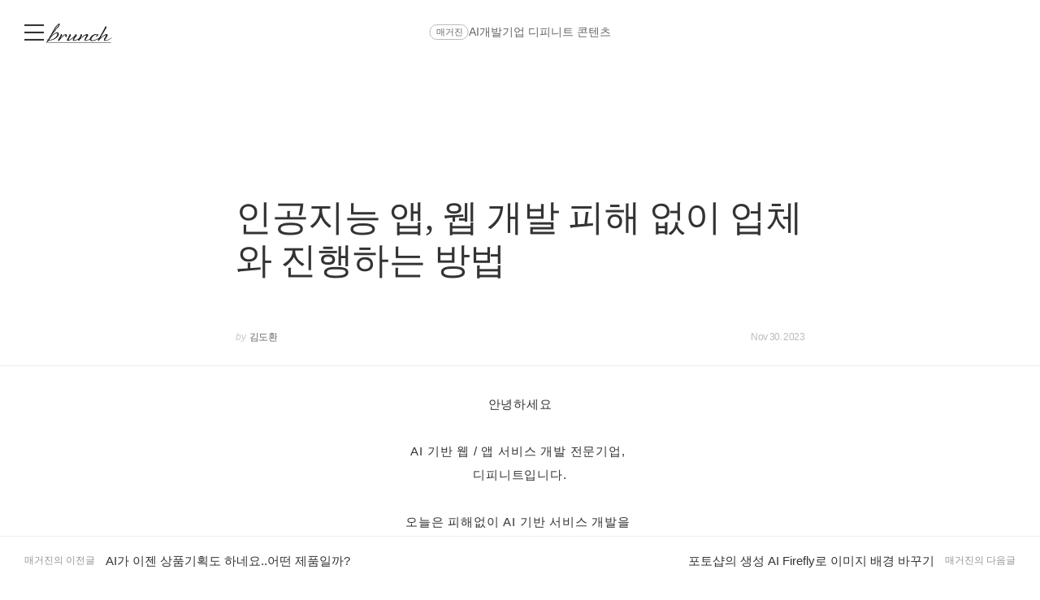

--- FILE ---
content_type: text/html;charset=UTF-8
request_url: https://brunch.co.kr/@brunchk1wj/133
body_size: 41649
content:
<!DOCTYPE html> <html lang="ko"> <head><meta name="sentry-trace" content="055cb0be1324b452bc9b77064d4e8a56-650196293f2e88d8-1"/>
<meta name="baggage" content="sentry-environment=production,sentry-release=prod-20260107143352-4f936fd,sentry-public_key=843035685c0b42fabb9b8d4fb1cffb09,sentry-trace_id=055cb0be1324b452bc9b77064d4e8a56,sentry-transaction=GET%20%2F%40%5BprofileId%5D%2F%5BarticleNo%5D,sentry-sampled=true,sentry-sample_rand=0.7963898452975531,sentry-sample_rate=1"/>
<meta name="sentry-route-name" content="%2F%40%5BprofileId%5D%2F%5BarticleNo%5D"/><title>인공지능 앱, 웹 개발 피해 없이 업체와 진행하는 방법</title><meta charset="utf-8"><meta http-equiv="Content-Type" content="text/html; charset=utf-8"><meta http-equiv="X-UA-Compatible" content="IE=edge"><meta name="referrer" content="always"><meta name="robots" content="max-image-preview:large"><meta name="viewport" content="user-scalable=no, initial-scale=1.0, maximum-scale=1.0, minimum-scale=1.0, width=device-width, viewport-fit=cover"><meta name="theme-color" content="#ffffff" media="(prefers-color-scheme: light)"><meta name="theme-color" content="#000000" media="(prefers-color-scheme: dark)"><meta name="title" content="인공지능 앱, 웹 개발 피해 없이 업체와 진행하는 방법"><meta name="description" content="안녕하세요  AI 기반 웹 / 앱 서비스 개발 전문기업, 디피니트입니다.  오늘은 피해없이 AI 기반 서비스 개발을 진행하는 방법에 대해 알려드릴게요!  주로 외주개발을 진행하실때 웹, 앱 개발업체를 통해 알아보실텐데요.  하지만 AI 기술이 적용된 웹, 앱 서비스 개발이라면 일반적인 웹, 앱 개발업체에 맡기는 것은 리스크가 존재합니다.     그 이유를 "><meta name="author" content="김도환"><meta property="article:author" content="https://brunch.co.kr/@@SAm"><meta property="og:article:author" content="김도환"><meta property="og:type" content="article"><meta property="og:site_name" content="브런치"><meta property="og:title" content="인공지능 앱, 웹 개발 피해 없이 업체와 진행하는 방법"><meta property="og:description" content="안녕하세요  AI 기반 웹 / 앱 서비스 개발 전문기업, 디피니트입니다.  오늘은 피해없이 AI 기반 서비스 개발을 진행하는 방법에 대해 알려드릴게요!  주로 외주개발을 진행하실때 웹, 앱 개발업체를 통해 알아보실텐데요.  하지만 AI 기술이 적용된 웹, 앱 서비스 개발이라면 일반적인 웹, 앱 개발업체에 맡기는 것은 리스크가 존재합니다.     그 이유를 "><meta property="og:image" content="//img1.daumcdn.net/thumb/R1280x0.fpng/?fname=http://t1.daumcdn.net/brunch/service/user/SAm/image/3SpiOxa6VaD4ys2G8WshxrVXBY8.png"><meta property="og:url" content="undefined/@brunchk1wj/133"><link rel="canonical" href="undefined/@brunchk1wj/133"><meta name="twitter:card" content="summary"><meta name="twitter:app:name:iphone" content="브런치"><meta name="twitter:app:id:iphone" content="1001388574"><meta name="twitter:app:url:iphone" content="brunchapp://open"><meta name="twitter:title" content="인공지능 앱, 웹 개발 피해 없이 업체와 진행하는 방법"><meta name="twitter:description" content="안녕하세요  AI 기반 웹 / 앱 서비스 개발 전문기업, 디피니트입니다.  오늘은 피해없이 AI 기반 서비스 개발을 진행하는 방법에 대해 알려드릴게요!  주로 외주개발을 진행하실때 웹, 앱 개발업체를 통해 알아보실텐데요.  하지만 AI 기술이 적용된 웹, 앱 서비스 개발이라면 일반적인 웹, 앱 개발업체에 맡기는 것은 리스크가 존재합니다.     그 이유를 "><meta name="twitter:image" content="//img1.daumcdn.net/thumb/C500x500.fpng/?fname=//img1.daumcdn.net/thumb/R1280x0.fpng/?fname=http://t1.daumcdn.net/brunch/service/user/SAm/image/3SpiOxa6VaD4ys2G8WshxrVXBY8.png"><meta property="fb:app_id" content="313683402170826"><link rel="SHORTCUT ICON" href="//t1.daumcdn.net/brunch/static/icon/favicon/brunchstory/favicon_20230406.ico"><link rel="apple-touch-icon-precomposed" sizes="180x180" href="//t1.daumcdn.net/brunch/static/icon/ios/brunchstory/ico_bi_180.png"><link rel="apple-touch-icon-precomposed" sizes="152x152" href="//t1.daumcdn.net/brunch/static/icon/ios/brunchstory/ico_bi_152.png"><link rel="apple-touch-icon-precomposed" sizes="120x120" href="//t1.daumcdn.net/brunch/static/icon/ios/brunchstory/ico_bi_120.png"><script type="application/ld+json">{"@context":"http://schema.org","@type":"Organization","name":"브런치","url":"https://brunch.co.kr","sameAs":["https://play.google.com/store/apps/details?id=com.daumkakao.android.brunchapp","https://apps.apple.com/kr/app/id1001388574"]}</script><meta name="secure-token" content="cFMYUM4PDlcmomU7Hz+WiazpIDmRU0hSs1dFwBOfZhx1TjOGfEqu1JigPEVcedVk"><script type="text/javascript" src="//t1.daumcdn.net/tiara/js/v1/tiara-1.2.2.min.js" integrity="sha384-Qw5nj2ARiHDKjDQFJMbmaZAkfMRCf9f/Dtdy/E0gJ9bTyuxIx2TfiMPRuLzuV5sP" crossorigin="anonymous"></script><script type="application/json" id="AGENT">{"app":"Unknown","browser":"Chrome","browserVersion":"131.0.0.0","browserWebKitVersion":"537.36","os":"Mac","osVersion":"10.15","isMobile":false,"isTablet":false,"isDesktop":true,"deviceType":"Desktop","isKakaoTalk":false,"isKakaoStory":false,"isKakaoStoryChannel":false,"isFacebook":false,"isDaum":false,"isNaver":false,"isTwitter":false,"isBand":false,"isInternetExplorer":false,"isEdge":false,"isChrome":true,"isFireFox":false,"isSafari":false,"isOpera":false,"isSamsungBrowser":false,"isWhale":false,"isIOS":false,"isAndroid":false,"isWindows":false,"isMac":true,"isIE":false}</script>  <script type="text/javascript" src="//developers.kakao.com/sdk/js/kakao.min.js?v=2"></script> <meta property="dg:plink" content="https://brunch.co.kr/@@SAm/133"><meta name="plink" content="https://brunch.co.kr/@@SAm/133"><meta property="article:mobile_url" content="https://brunch.co.kr/@@SAm/133"><meta property="article:pc_url" content="https://brunch.co.kr/@@SAm/133"><meta property="article:mobile_service_home" content="https://brunch.co.kr"><meta property="article:pc_service_home" content="https://brunch.co.kr"><meta property="article:mobile_view_url" content="https://brunch.co.kr/@@SAm/133"><meta property="article:pc_view_url" content="https://brunch.co.kr/@@SAm/133"><meta property="article:talk_channel_view_url" content="https://brunch.co.kr/@@SAm/133"><meta property="article:txid" content="SAm_133"><meta name="article:media_name" content="김도환"><meta name="article:service_name" content="브런치"><meta property="article:published_time" content="2023-11-30T02:54+09:00"><meta property="og:regDate" content="2023-11-30T02:54+09:00"><script type="application/ld+json">{"@context":"https:\/\/schema.org","@type":"BlogPosting","image":[{"type":"image","userId":"SAm","articleNo":133,"order":1,"url":"http:\/\/t1.daumcdn.net\/brunch\/service\/user\/SAm\/image\/3SpiOxa6VaD4ys2G8WshxrVXBY8.png","width":1080,"height":1080,"magazineNoList":null,"magazineNo":null},{"type":"image","userId":"SAm","articleNo":133,"order":2,"url":"http:\/\/t1.daumcdn.net\/brunch\/service\/user\/SAm\/image\/9yvHuVaFvyuhmnHiIigw6Do6mis.png","width":1080,"height":1080,"magazineNoList":null,"magazineNo":null},{"type":"image","userId":"SAm","articleNo":133,"order":3,"url":"http:\/\/t1.daumcdn.net\/brunch\/service\/user\/SAm\/image\/I-kNcByOQUij6WSQ61KrVj83j8I.png","width":1080,"height":1080,"magazineNoList":null,"magazineNo":null},{"type":"image","userId":"SAm","articleNo":133,"order":4,"url":"http:\/\/t1.daumcdn.net\/brunch\/service\/user\/SAm\/image\/18E0qSV6yB2QWJvcbmsj0cXAUBY.png","width":1080,"height":1080,"magazineNoList":null,"magazineNo":null},{"type":"image","userId":"SAm","articleNo":133,"order":5,"url":"http:\/\/t1.daumcdn.net\/brunch\/service\/user\/SAm\/image\/2WIW3Fzh294W014q8E7Udpj3geY.png","width":1080,"height":1080,"magazineNoList":null,"magazineNo":null}],"url":"https:\/\/brunch.co.kr\/@@SAm\/133","dateCreated":"2023-11-30T02:54+09:00","dateModified":"2023-12-08T00:26+09:00","datePublished":"2023-11-30T02:54+09:00","headline":"인공지능 앱, 웹 개발 피해 없이 업체와 진행하는 방법","name":"인공지능 앱, 웹 개발 피해 없이 업체와 진행하는 방법","description":"안녕하세요  AI 기반 웹 \/ 앱 서비스 개발 전문기업, 디피니트입니다.  오늘은 피해없이 AI 기반 서비스 개발을 진행하는 방법에 대해 알려드릴게요!  주로 외주개발을 진행하실때 웹, 앱 개발업체를 통해 알아보실텐데요.  하지만 AI 기술이 적용된 웹, 앱 서비스 개발이라면 일반적인 웹, 앱 개발업체에 맡기는 것은 리스크가 존재합니다.     그 이유를 ","identifier":"brunchk1wj\/133","author":{"@type":"Person","name":"김도환","url":"https:\/\/brunch.co.kr\/@brunchk1wj"},"publisher":{"@type":"Person","name":"김도환"},"mainEntityOfPage":{"@type":"WebPage","@id":"https:\/\/brunch.co.kr\/@@SAm\/133"},"isAccessibleForFree":false}</script> <script type="application/json" id="LIKE_DATA">{"isLiked":false,"likeCount":4}</script> <script type="application/json" id="COMMENT_STORE">0</script> <script type="application/json" id="PROFILE_DATA">{"followerCount":107,"followingCount":54,"isFollowed":false,"isNotified":false,"isJoinedMembership":false,"isBlocked":false,"userId":"SAm","userName":"김도환","userImage":"http://t1.daumcdn.net/brunch/service/user/SAm/image/lYHdM_luOadBaGKT_2eDOMm9F6U.JPG","profileId":"brunchk1wj","profileImage":null,"description":"AI 솔루션 스타트업, 디피니트 대표 김도환입니다.","descriptionDetail":"공학 학사, 석사학위 취득 후 현재 AI 엔지니어이자 데이터 사이언티스트로 활동 중이다.\n서울특별시가 주최한 ‘2020 서울시 빅데이터캠퍼스 컨퍼런스’에서 최우수상을 수상했으며, 과학기술정보통신부가 주최한 ‘2021 인공지능 온라인 경진대회’에서 1등을 기록하고 우수상을 수상했다.","userSns":{"userId":"SAm","website":"https://blog.naver.com/ai-kimdohwan","facebook":null,"twitter":"growth_kim","instagram":"ai.kimdohwan","agreeSns":true,"createTime":1601562639000,"updateTime":1682731755000},"bookStoreBookList":[{"no":6112,"section":"default","title":"매출 올리는 데이터 사이언티스트","userId":"SAm","profileId":"brunchk1wj","author":"김도환","pcLink":"https://gift.kakao.com/product/5796047","mobileLink":"https://gift.kakao.com/product/5796047","publisherName":"라온북","publisherLink":"","description":"AI 기술에 대해 이해하기 쉽게 풀어 썼습니다!","sentence":"AI를 도입하고 활용하는 데는 앞서 말했듯이 많은 어려움이 뒤따른다.","interviewLink":null,"publishTime":1637852400000,"saveTime":1673247544000,"coverImage":"http://t1.daumcdn.net/lbook/image/5895670?timestamp=20221011183358","awardEpisode":0,"awardGrade":"0","emphasize":0,"podNo":0,"magazineNo":0,"writerName":"김도환","daumBookId":"5895670","magazineNoList":null,"magazineTitle":null,"magazineAddress":null,"magazineType":null,"slotAuthorSentenceEnabled":false,"magazineAddressUri":""}],"profileCategoryList":[{"category":"subject","categoryNo":1,"categoryName":"주제","keywordList":[{"no":9,"keyword":"글쓰기","frequency":null,"sequence":0,"keywordNo":808},{"no":28,"keyword":"스타트업","frequency":null,"sequence":1,"keywordNo":1994},{"no":24,"keyword":"브랜딩","frequency":null,"sequence":2,"keywordNo":1601}]},{"category":"job","categoryNo":2,"categoryName":"직업","keywordList":[{"no":116,"keyword":"CEO","frequency":null,"sequence":0,"keywordNo":73},{"no":106,"keyword":"컨설턴트","frequency":null,"sequence":1,"keywordNo":3134},{"no":127,"keyword":"데이터분석가","frequency":null,"sequence":2,"keywordNo":146915}]}],"brunchActivityList":[],"mainProduct":null,"link":"/@brunchk1wj","company":"디피니트","jobKeyword":"CEO","displayBookTitle":"매출 올리는 데이터 사이언티스트","topCreator":{"displayName":"IT 분야 크리에이터","link":"https://cs.kakao.com/helps_html/1073210470?lang=ko"},"membership":null,"acceptPropose":true,"articleViewType":"TEXT","articleCount":281,"magazineCount":1,"readingNoteCount":0,"author":true}</script> <script type="application/json" id="ARTICLE_DATA">{"isPublish":true,"isDraft":false,"isPrivate":false,"isBlind":false,"isRestrict":false,"isReserved":false,"isMagazineOrBrunchbookContent":true,"isMagazineContent":true,"isBrunchbookContent":false,"isSerialBrunchbookContent":false,"isMembershipContent":false,"isDraftBrunchbook":false,"articleUrl":"/@brunchk1wj/133","articleImageUrl":"http://t1.daumcdn.net/brunch/service/user/SAm/image/3SpiOxa6VaD4ys2G8WshxrVXBY8.png","no":133,"title":"인공지능 앱, 웹 개발 피해 없이 업체와 진행하는 방법","subTitle":"","status":"publish","authorUserId":"SAm","authorName":"김도환","authorProfileId":"brunchk1wj","magazineNo":168085,"magazineType":null,"magazineAddressUri":"/magazine/dfinitecontents","magazineCoverImage":null,"commentWritable":true,"likeCount":4,"commentCount":0,"donationCommentCount":0,"contentSummary":"안녕하세요  AI 기반 웹 / 앱 서비스 개발 전문기업, 디피니트입니다.  오늘은 피해없이 AI 기반 서비스 개발을 진행하는 방법에 대해 알려드릴게요!  주로 외주개발을 진행하실때 웹, 앱 개발업체를 통해 알아보실텐데요.  하지만 AI 기술이 적용된 웹, 앱 서비스 개발이라면 일반적인 웹, 앱 개발업체에 맡기는 것은 리스크가 존재합니다.     그 이유를 ","articleKeywords":[{"no":115517,"keywordNo":0,"keyword":"개발업체","keywordCount":0,"rank":0,"userId":"SAm","articleNo":133,"sequence":1,"count":0,"type":"suggest","hideView":false,"hideEditor":false,"publishTime":null,"status":null,"publishTimestamp":0,"contentId":"SAm_133"},{"no":522,"keywordNo":0,"keyword":"개발","keywordCount":0,"rank":0,"userId":"SAm","articleNo":133,"sequence":2,"count":0,"type":"white","hideView":false,"hideEditor":false,"publishTime":null,"status":null,"publishTimestamp":0,"contentId":"SAm_133"},{"no":55318,"keywordNo":0,"keyword":"AI","keywordCount":0,"rank":0,"userId":"SAm","articleNo":133,"sequence":3,"count":0,"type":"white","hideView":false,"hideEditor":false,"publishTime":null,"status":null,"publishTimestamp":0,"contentId":"SAm_133"}],"articleReservation":null,"promotionEnabled":false,"publishTime":1701312845245}</script>  <link rel="stylesheet" href="//t1.daumcdn.net/brunch/home_front/prod/20260107143352/_astro/index.BicLNMlp.css">
<link rel="stylesheet" href="//t1.daumcdn.net/brunch/home_front/prod/20260107143352/_astro/index.sSiTGT_p.css">
<style>.label_cheer{align-items:center;border-radius:2px;display:inline-flex;height:40px;padding:0 14px;position:relative;z-index:0}.label_cheer:before{background-color:#f8f8f8;border-radius:2px;content:"";height:100%;left:0;position:absolute;top:0;width:100%;z-index:-1}.label_cheer .ico_line_cheer{height:23px;margin-right:5px;margin-top:-2px;width:23px}.label_cheer .txt_label{color:#333}.label_cheer .ico_line_cheer path{fill:#333}.dark .label_cheer .txt_label{color:#959595}.dark .label_cheer .ico_line_cheer path{fill:#959595}.label_cheer.type_01:before{background-color:#f5f1e4}.label_cheer.type_01 .txt_label{color:#80702a}.label_cheer.type_01 .ico_line_cheer path{fill:#80702a}.label_cheer.type_02:before{background-color:#e4f0e9}.label_cheer.type_02 .txt_label{color:#377856}.label_cheer.type_02 .ico_line_cheer path{fill:#377856}.label_cheer.type_03:before{background-color:#dfecf5}.label_cheer.type_03 .txt_label{color:#3968ad}.label_cheer.type_03 .ico_line_cheer path{fill:#3968ad}.label_cheer.type_04:before{background-color:#dfe1f5}.label_cheer.type_04 .txt_label{color:#6255ad}.label_cheer.type_04 .ico_line_cheer path{fill:#6255ad}.label_cheer.type_05:before{background-color:#f5dfe0}.label_cheer.type_05 .txt_label{color:#944756}.label_cheer.type_05 .ico_line_cheer path{fill:#944756}.label_cheer.type_06:before{background-color:#f6f0db}.label_cheer.type_06 .txt_label{color:#bf7201}.label_cheer.type_06 .ico_line_cheer path{fill:#bf7201}.dark .label_cheer.type_01:before{background-color:#1a1711}.dark .label_cheer.type_02:before{background-color:#101a14}.dark .label_cheer.type_03:before{background-color:#071724}.dark .label_cheer.type_04:before{background-color:#15122b}.dark .label_cheer.type_05:before{background-color:#1c1011}.dark .label_cheer.type_06:before{background-color:#1d1810}
</style>
<link rel="stylesheet" href="//t1.daumcdn.net/brunch/home_front/prod/20260107143352/_astro/index.DmD26uPQ.css">
<style>blockquote,body,button,code,dd,div,dl,dt,fieldset,form,h1,h2,h3,h4,h5,h6,input,legend,li,ol,p,pre,select,td,textarea,th,ul{margin:0;padding:0}fieldset,img{border:0}dl,li,menu,ol,ul{list-style:none}blockquote,q{quotes:none}blockquote:after,blockquote:before,q:after,q:before{content:"";content:none}button,input,select,textarea{vertical-align:middle}input::-ms-clear{display:none}button{background-color:transparent;border:0;cursor:pointer;outline:none}body{background:#fff;color:#333}body,button,input,select,td,textarea,th{font-size:14px;line-height:1.5}a{color:#333;text-decoration:none}a:active{background-color:transparent}address,caption,cite,code,dfn,em,var{font-style:normal;font-weight:400}
body{font-family:Noto Sans DemiLight,Malgun Gothic,sans-serif}button,input,select,textarea{border:0;font-family:inherit;outline:none}a:hover{text-decoration:none}
</style>
<link rel="stylesheet" href="//t1.daumcdn.net/brunch/home_front/prod/20260107143352/_astro/mobile.D4BY201H.css">
<style>.gnb .ico{background-image:url(https://t1.daumcdn.net/brunch/static/img/help/pc/ico_view_cover.v4_230130.png);background-repeat:no-repeat;line-height:0;overflow:hidden;text-indent:-9999px}@media only screen and (min-resolution:1.5dppx){.gnb .ico{background-image:url(https://t1.daumcdn.net/brunch/static/img/help/pc/ico_view_cover.v4_rtn_230130.png);background-size:240px 300px}}.gnb .ico.ico_menu{background-position:0 0;height:20px;width:27px}.gnb .ico.ico_menu.new{background-position:0 -58px;height:22px;margin-top:-2px;width:27px}.gnb.white:not(.beyond_content) .ico.ico_menu{background-position:0 -30px}.gnb.white:not(.beyond_content) .ico.ico_menu.new{background-position:-30px -58px}.gnb .ico.ico_search{background-position:-30px 0;height:22px;width:22px}.gnb .ico.ico_search_gray{background-position:-57px 0;height:22px;width:22px}.gnb.white:not(.beyond_content) .ico.ico_search{background-position:-30px -30px}.gnb .ico.ico_likeit{background-position:-60px -90px;height:20px;width:21px}.gnb.white:not(.beyond_content) .ico_likeit{background-position:0 -90px}.gnb .ico.ico_comment{background-position:-30px -120px;height:20px;width:20px}.gnb.white:not(.beyond_content) .ico.ico_comment{background-position:0 -120px}.gnb .ico.ico_modify{background-position:-30px -150px;height:20px;width:20px}.gnb.white:not(.beyond_content) .ico.ico_modify{background-position:0 -150px}.gnb .ico.ico_delete{background-position:-90px -150px;height:20px;width:20px}.gnb.white:not(.beyond_content) .ico.ico_delete{background-position:-60px -150px}.gnb .ico.ico_private{background-position:-150px -150px;height:20px;width:20px}.gnb.white:not(.beyond_content) .ico.ico_private{background-position:-120px -150px}.gnb .ico.ico_stats{background-position:-150px -120px;height:20px;width:20px}.gnb.white:not(.beyond_content) .ico.ico_stats{background-position:-120px -120px}.gnb .ico.ico_report{background-position:-150px -90px;height:20px;width:20px}.gnb.white:not(.beyond_content) .ico.ico_report{background-position:-120px -90px}.gnb .ico.ico_action{background-position:-180px 0;height:20px;transition:transform .2s;width:20px}.gnb .ico.ico_action.open{transform:rotate(-90deg)}.gnb.white:not(.beyond_content) .ico.ico_action{background-position:-120px 0}.gnb .ico.ico_cheer{background-image:url(https://t1.daumcdn.net/brunch9/static/imgs/icons/black_donation.svg);height:22px;width:22px}.gnb.white:not(.beyond_content) .ico.ico_cheer{background-image:url(https://t1.daumcdn.net/brunch9/static/imgs/icons/white_donation.svg)}.gnb{color:#666;height:80px;left:0;position:absolute;right:0;top:0;transition:background .2s ease-out;width:100%;z-index:10001}.gnb.white:not(.beyond_content){color:#fff}.brunch_profile .gnb.white:not(.beyond_content),.gnb.white.reading-challenge:not(.beyond_content){color:#000}.gnb .gnb__logo{display:block;line-height:0}.gnb .brunch-text-logo-pc{--brunch-logo-main:#231f20;height:32px;margin-top:-5px;transition:opacity .2s ease-in-out;width:112px}.gnb.white:not(.beyond_content) .brunch-text-logo-pc{--brunch-logo-main:#fff}.gnb .wrap_left{display:flex;gap:14px;left:30px;position:absolute;top:30px}.gnb .wrap_left .logo_service{margin-top:-1px}.gnb .wrap_center{display:inline-block;font-family:Noto Sans Light,Malgun Gothic,sans-serif;font-size:17px;left:50%;letter-spacing:-1px;line-height:25px;position:absolute;text-align:center;top:27px;transform:translate(-50%)}.gnb .wrap_right{position:absolute;right:30px;top:30px}.gnb .wrap_bottom{left:0;position:absolute;right:0;top:0;width:100%}.gnb.beyond_content{background:#fffffff2;border-bottom:1px solid #ddd;box-sizing:border-box;height:60px;overflow:visible;position:fixed}.gnb.beyond_content .wrap_left{top:20px}.gnb.beyond_content .wrap_center{top:17px}.gnb.beyond_content .wrap_right{top:20px}.gnb.reading-challenge .reading-challenge-tabs{display:none}.gnb.beyond_content .reading-challenge-tabs{display:block}.gnb.beyond_content.reading-challenge .wrap_center{top:7px}
</style>
<link rel="stylesheet" href="//t1.daumcdn.net/brunch/home_front/prod/20260107143352/_astro/pc.DtWZjn0W.css">
<style>@keyframes svelte-rcjte7-search-slide-in{0%{opacity:0;transform:translate(37px)}to{opacity:1;transform:translate(0)}}.wrap_btn_search.svelte-rcjte7{display:flex}.wrap_btn_search.show.svelte-rcjte7{background:#fff;border:1px solid #ddd;border-radius:20px;box-sizing:border-box;height:36px;padding-left:37px;padding-right:20px;position:relative;right:-16px;top:-7px;width:206px}.wrap_btn_search.show.svelte-rcjte7 form:where(.svelte-rcjte7){display:flex;flex:1;overflow:hidden;padding-top:6px}.wrap_btn_search.show.svelte-rcjte7 input:where(.svelte-rcjte7){animation:svelte-rcjte7-search-slide-in .15s ease-out;animation-delay:.1s;animation-fill-mode:backwards;font-size:12px;height:20px;line-height:18px;width:100%}.wrap_btn_search.show.svelte-rcjte7 .btn_search:where(.svelte-rcjte7){position:absolute;right:0;top:7px;transform:translate(-172px);transition:transform .2s ease-out}
.ico_check.svelte-1nisenf{height:17px;margin-right:2px;vertical-align:sub;width:17px}.btn_subscription.svelte-1nisenf{background-color:#fff;border:1px solid #00c6be;color:#00c6be;display:block;opacity:.9}.dark .btn_subscription.svelte-1nisenf{background-color:#000}.btn_subscription.active.svelte-1nisenf{background-color:#00c6be;border:none;color:#fff}.btn_subscription.svelte-1nisenf .txt_default:where(.svelte-1nisenf){display:inline-block;padding-top:1px}
.donation_mint_decoration.svelte-1ah8g1v{text-decoration:underline;text-decoration-color:#70d6d380}
.loader.svelte-9f5412{height:50px;width:50px}.layer-more-loading.svelte-9f5412 .loader:where(.svelte-9f5412){margin:0 auto;padding:20px 0;width:26px}.loader.svelte-9f5412 .dot:where(.svelte-9f5412){animation:svelte-9f5412-loading .8s linear infinite;background-color:#06c3bdb3;border-radius:3px;height:6px;margin:10px;opacity:.25;width:6px}.loader.svelte-9f5412 .dot2:where(.svelte-9f5412){animation-delay:1s}.loader.svelte-9f5412 .dot3:where(.svelte-9f5412){animation-delay:2s}@keyframes svelte-9f5412-loading{0%{opacity:.4}33%{opacity:1}66%{opacity:.7}to{opacity:.4}}
</style>
<link rel="stylesheet" href="//t1.daumcdn.net/brunch/home_front/prod/20260107143352/_astro/dev-settings-button-pc.CZPKyxUm.css">
<link rel="stylesheet" href="//t1.daumcdn.net/brunch/home_front/prod/20260107143352/_astro/article-modal-handler-pc.CgMv-rai.css">
<link rel="stylesheet" href="//t1.daumcdn.net/brunch/home_front/prod/20260107143352/_astro/sidebar.ooCT-hxV.css">
<link rel="stylesheet" href="//t1.daumcdn.net/brunch/home_front/prod/20260107143352/_astro/message-handler-pc.C9Nc_wAJ.css">
<style>.cont_slide.svelte-1jvjel5{font-family:auto;padding-top:142px}.slide_box.svelte-1jvjel5{overflow:hidden;position:relative;white-space:nowrap}.slide_box.svelte-1jvjel5 .list_slide:where(.svelte-1jvjel5){height:352px;position:relative;width:500px}.slide_box.svelte-1jvjel5 .slide_item:where(.svelte-1jvjel5){filter:blur(3px);height:100%;inset:0;mix-blend-mode:multiply;opacity:0;position:absolute;transition:all .3s ease-in-out;width:100%}.slide_box.svelte-1jvjel5 .slide_item[aria-hidden=false]:where(.svelte-1jvjel5){filter:blur(0);opacity:1}.slide_box.svelte-1jvjel5 .thum_item:where(.svelte-1jvjel5){display:block;height:208px;margin:0 auto;width:315px}.slide_box.svelte-1jvjel5 .thum_item:where(.svelte-1jvjel5) img:where(.svelte-1jvjel5){height:100%;width:100%}.slide_box.svelte-1jvjel5 .cont_item:where(.svelte-1jvjel5){display:block;margin:41px auto 17px;text-align:center}.slide_box.svelte-1jvjel5 .cont_item:where(.svelte-1jvjel5) .tit_info:where(.svelte-1jvjel5){display:block;font-size:27px;font-weight:400;line-height:1;margin-bottom:14px}.slide_box.svelte-1jvjel5 .cont_item:where(.svelte-1jvjel5) .txt_info:where(.svelte-1jvjel5){color:#999;display:block;font-size:15px;white-space:pre-line}.paging_box.svelte-1jvjel5{align-items:center;display:flex;gap:23px;justify-content:center;padding:3px 0}.paging_box.svelte-1jvjel5 .btn_arrow:where(.svelte-1jvjel5){display:inline-block;height:18px;width:18px}.paging_box.svelte-1jvjel5 .paging:where(.svelte-1jvjel5){display:flex;gap:3px}.paging_box.svelte-1jvjel5 .paging:where(.svelte-1jvjel5) li:where(.svelte-1jvjel5){display:inline-block}.paging_box.svelte-1jvjel5 .paging:where(.svelte-1jvjel5) .btn_paging:where(.svelte-1jvjel5){display:inline-block;height:18px;width:18px}.paging_box.svelte-1jvjel5 .paging:where(.svelte-1jvjel5) .btn_paging:where(.svelte-1jvjel5):before{border:1px solid #dedede;border-radius:50%;box-sizing:border-box;content:"";display:inline-block;height:8px;width:8px}.paging_box.svelte-1jvjel5 .paging:where(.svelte-1jvjel5) .btn_paging.on:where(.svelte-1jvjel5):before{background-color:#b2b2b2;border:none}.login_modal.svelte-1gj0d08{background-color:#0000004d;height:100%;left:0;position:fixed;top:0;width:100%;z-index:110000}.login_modal_content.svelte-1gj0d08{background-color:#fff;border-radius:15px;display:flex;height:610px;left:calc(50% - 500px);overflow:hidden;position:absolute;top:calc(50% - 305px);width:1000px}.item_slide.svelte-1gj0d08{width:50%}.item_slide.svelte-1gj0d08 .top_logo:where(.svelte-1gj0d08){left:62px;position:absolute;top:83px;z-index:1}.item_start.svelte-1gj0d08{background-color:#f8f8f8;padding:94px 47px 72px;width:50%}.item_start.svelte-1gj0d08 .box_start:where(.svelte-1gj0d08){border-bottom:1px solid #e7e7e7;padding-bottom:49px}.item_start.svelte-1gj0d08 .box_start:where(.svelte-1gj0d08) .tit_txt:where(.svelte-1gj0d08){display:block;font-family:auto;font-size:22px;font-weight:400;line-height:22px;margin-bottom:18px}.item_start.svelte-1gj0d08 .box_searh:where(.svelte-1gj0d08){padding:40px 0}.item_start.svelte-1gj0d08 .box_searh:where(.svelte-1gj0d08) .tit_txt:where(.svelte-1gj0d08){display:block;font-family:auto;font-size:15px;font-weight:400}.item_start.svelte-1gj0d08 .link_search:where(.svelte-1gj0d08){background-color:#fff;border-radius:5px;box-sizing:border-box;color:#333;display:block;font-family:auto;font-size:16px;height:60px;line-height:61px;margin-top:14px;text-align:center;text-decoration:none;width:100%}.item_start.svelte-1gj0d08 .link_search.link_start:where(.svelte-1gj0d08){background:#ffe500}.item_start.svelte-1gj0d08 .link_search.link_start:where(.svelte-1gj0d08) .ico_kakao:where(.svelte-1gj0d08){position:relative;top:1px}.item_start.svelte-1gj0d08 .link_search.link_start:where(.svelte-1gj0d08) .txt_item:where(.svelte-1gj0d08){display:inline-block;font-family:auto;position:relative;top:1px}.item_start.svelte-1gj0d08 .desc_help:where(.svelte-1gj0d08){color:#6c6c6c;display:block;font-family:auto;font-size:14px;margin-top:57px;text-align:center;text-decoration:underline}.btn_close.svelte-1gj0d08{position:absolute;right:27px;top:25px}
.black_dimmed_layer.svelte-14ancqy{background-color:#000;height:100%;left:0;opacity:.5;position:fixed;top:0;width:100%;z-index:100000}.unsubscribe_layer.svelte-14ancqy{background-color:#fff;border:1px solid #ddd;height:283px;left:50%;position:fixed;text-align:center;top:50%;transform:translate(-50%,-50%);width:460px;z-index:100000}.unsubscribe_layer.svelte-14ancqy .title:where(.svelte-14ancqy){color:#333;font-size:24px;font-weight:300;letter-spacing:-.75px;margin-top:54px}.unsubscribe_layer.svelte-14ancqy .text:where(.svelte-14ancqy){color:#959595;font-size:14px;font-weight:300;line-height:22px;margin-top:21px}.unsubscribe_layer.svelte-14ancqy .btns:where(.svelte-14ancqy){margin-top:30px}.unsubscribe_layer.svelte-14ancqy button:where(.svelte-14ancqy){background-color:#fff;border-radius:40px;height:42px;padding:9px 16px 11px;width:142px}.unsubscribe_layer.svelte-14ancqy .continue_subscription:where(.svelte-14ancqy){border:1px solid #ddd;color:#959595}.unsubscribe_layer.svelte-14ancqy .cancel_subscription:where(.svelte-14ancqy){border:1px solid #00c3bd;color:#00c6be;margin-left:10px}
</style>
<link rel="stylesheet" href="//t1.daumcdn.net/brunch/home_front/prod/20260107143352/_astro/mobile.D2NzhJoo.css"><script type="module" src="//t1.daumcdn.net/brunch/home_front/prod/20260107143352/_astro/page.D3YqS1c8.js"></script></head> <body>     <tiara-page t-name="글뷰 > 페이지뷰" t-section="article" t-page="articleview" t-action-kind="ViewContent" data-tiara-id="133" data-tiara-type="publish" data-tiara-name="인공지능 앱, 웹 개발 피해 없이 업체와 진행하는 방법" data-tiara-category="김도환" data-tiara-category_id="brunchk1wj" data-tiara-author="김도환" data-tiara-author_id="@@SAm" data-tiara-series="AI개발기업 디피니트 콘텐츠" data-tiara-series_id="168085" data-tiara-image="http://t1.daumcdn.net/brunch/service/user/SAm/image/3SpiOxa6VaD4ys2G8WshxrVXBY8.png" data-tiara-tags="개발업체, 개발, AI"></tiara-page> <tiara-usage t-target="#ArticleView"></tiara-usage>  <tiara-area t-name="cover" t-target=".wrap_cover"></tiara-area> <tiara-area t-name="body" t-target="#ArticleView"></tiara-area>  <tiara-area t-name="brunchbook_article" t-target=".info_article.magazine_article"></tiara-area> <tiara-area t-name="recommended_article" t-target=".wrap_related_article"></tiara-area> <tiara-area t-name="profile" t-target=".wrap_author"></tiara-area> <tiara-area t-name="banner" t-target=".wrap_article_footer_banner"></tiara-area>  <style>astro-island,astro-slot,astro-static-slot{display:contents}</style><script>(()=>{var e=async t=>{await(await t())()};(self.Astro||(self.Astro={})).load=e;window.dispatchEvent(new Event("astro:load"));})();</script><script>(()=>{var A=Object.defineProperty;var g=(i,o,a)=>o in i?A(i,o,{enumerable:!0,configurable:!0,writable:!0,value:a}):i[o]=a;var d=(i,o,a)=>g(i,typeof o!="symbol"?o+"":o,a);{let i={0:t=>m(t),1:t=>a(t),2:t=>new RegExp(t),3:t=>new Date(t),4:t=>new Map(a(t)),5:t=>new Set(a(t)),6:t=>BigInt(t),7:t=>new URL(t),8:t=>new Uint8Array(t),9:t=>new Uint16Array(t),10:t=>new Uint32Array(t),11:t=>1/0*t},o=t=>{let[l,e]=t;return l in i?i[l](e):void 0},a=t=>t.map(o),m=t=>typeof t!="object"||t===null?t:Object.fromEntries(Object.entries(t).map(([l,e])=>[l,o(e)]));class y extends HTMLElement{constructor(){super(...arguments);d(this,"Component");d(this,"hydrator");d(this,"hydrate",async()=>{var b;if(!this.hydrator||!this.isConnected)return;let e=(b=this.parentElement)==null?void 0:b.closest("astro-island[ssr]");if(e){e.addEventListener("astro:hydrate",this.hydrate,{once:!0});return}let c=this.querySelectorAll("astro-slot"),n={},h=this.querySelectorAll("template[data-astro-template]");for(let r of h){let s=r.closest(this.tagName);s!=null&&s.isSameNode(this)&&(n[r.getAttribute("data-astro-template")||"default"]=r.innerHTML,r.remove())}for(let r of c){let s=r.closest(this.tagName);s!=null&&s.isSameNode(this)&&(n[r.getAttribute("name")||"default"]=r.innerHTML)}let p;try{p=this.hasAttribute("props")?m(JSON.parse(this.getAttribute("props"))):{}}catch(r){let s=this.getAttribute("component-url")||"<unknown>",v=this.getAttribute("component-export");throw v&&(s+=` (export ${v})`),console.error(`[hydrate] Error parsing props for component ${s}`,this.getAttribute("props"),r),r}let u;await this.hydrator(this)(this.Component,p,n,{client:this.getAttribute("client")}),this.removeAttribute("ssr"),this.dispatchEvent(new CustomEvent("astro:hydrate"))});d(this,"unmount",()=>{this.isConnected||this.dispatchEvent(new CustomEvent("astro:unmount"))})}disconnectedCallback(){document.removeEventListener("astro:after-swap",this.unmount),document.addEventListener("astro:after-swap",this.unmount,{once:!0})}connectedCallback(){if(!this.hasAttribute("await-children")||document.readyState==="interactive"||document.readyState==="complete")this.childrenConnectedCallback();else{let e=()=>{document.removeEventListener("DOMContentLoaded",e),c.disconnect(),this.childrenConnectedCallback()},c=new MutationObserver(()=>{var n;((n=this.lastChild)==null?void 0:n.nodeType)===Node.COMMENT_NODE&&this.lastChild.nodeValue==="astro:end"&&(this.lastChild.remove(),e())});c.observe(this,{childList:!0}),document.addEventListener("DOMContentLoaded",e)}}async childrenConnectedCallback(){let e=this.getAttribute("before-hydration-url");e&&await import(e),this.start()}async start(){let e=JSON.parse(this.getAttribute("opts")),c=this.getAttribute("client");if(Astro[c]===void 0){window.addEventListener(`astro:${c}`,()=>this.start(),{once:!0});return}try{await Astro[c](async()=>{let n=this.getAttribute("renderer-url"),[h,{default:p}]=await Promise.all([import(this.getAttribute("component-url")),n?import(n):()=>()=>{}]),u=this.getAttribute("component-export")||"default";if(!u.includes("."))this.Component=h[u];else{this.Component=h;for(let f of u.split("."))this.Component=this.Component[f]}return this.hydrator=p,this.hydrate},e,this)}catch(n){console.error(`[astro-island] Error hydrating ${this.getAttribute("component-url")}`,n)}}attributeChangedCallback(){this.hydrate()}}d(y,"observedAttributes",["props"]),customElements.get("astro-island")||customElements.define("astro-island",y)}})();</script><astro-island uid="1rLimD" component-url="//t1.daumcdn.net/brunch/home_front/prod/20260107143352/_astro/article-gnb-pc.BOhwoAIo.js" component-export="default" renderer-url="//t1.daumcdn.net/brunch/home_front/prod/20260107143352/_astro/client.svelte.D3xjVvay.js" props="{&quot;cover&quot;:[0,{&quot;type&quot;:[0,&quot;cover&quot;],&quot;kind&quot;:[0,&quot;cover_text&quot;],&quot;align&quot;:[0,&quot;left&quot;],&quot;style&quot;:[0],&quot;title&quot;:[0,{&quot;text&quot;:[0,&quot;인공지능 앱, 웹 개발 피해 없이 업체와 진행하는 방법&quot;],&quot;style&quot;:[0,{}],&quot;data&quot;:[1,[[0,{&quot;text&quot;:[0,&quot;인공지능 앱, 웹 개발 피해 없이 업체와 진행하는 방법&quot;],&quot;style&quot;:[0,{&quot;textColor&quot;:[0,&quot;&quot;],&quot;backgroundColor&quot;:[0,&quot;&quot;],&quot;isBold&quot;:[0,false],&quot;isUnderline&quot;:[0,false],&quot;isStrike&quot;:[0,false],&quot;fontFamily&quot;:[0,&quot;&quot;]}],&quot;children&quot;:[0]}]]]}],&quot;titleSub&quot;:[0,{&quot;text&quot;:[0],&quot;style&quot;:[0,{}],&quot;data&quot;:[1,[[0,{&quot;text&quot;:[0,&quot;인공지능 앱, 웹 개발 피해 없이 업체와 진행하는 방법&quot;],&quot;style&quot;:[0,{&quot;textColor&quot;:[0,&quot;&quot;],&quot;backgroundColor&quot;:[0,&quot;&quot;],&quot;isBold&quot;:[0,false],&quot;isUnderline&quot;:[0,false],&quot;isStrike&quot;:[0,false],&quot;fontFamily&quot;:[0,&quot;&quot;]}],&quot;children&quot;:[0]}]]]}],&quot;data&quot;:[1,[]],&quot;width&quot;:[0],&quot;height&quot;:[0]}],&quot;article&quot;:[0,{&quot;id&quot;:[0,null],&quot;version&quot;:[0,null],&quot;no&quot;:[0,133],&quot;userId&quot;:[0,&quot;SAm&quot;],&quot;userName&quot;:[0,&quot;김도환&quot;],&quot;status&quot;:[0,&quot;publish&quot;],&quot;magazineNo&quot;:[0,168085],&quot;magazineAddress&quot;:[0,&quot;dfinitecontents&quot;],&quot;magazineAddressUri&quot;:[0,&quot;/magazine/dfinitecontents&quot;],&quot;magazineArticleId&quot;:[0,0],&quot;magazineTitle&quot;:[0,&quot;AI개발기업 디피니트 콘텐츠&quot;],&quot;magazineStatus&quot;:[0,&quot;publish&quot;],&quot;magazineType&quot;:[0,null],&quot;brunchbookSerialStatus&quot;:[0,null],&quot;magazineCoverImage&quot;:[0,null],&quot;commentWritable&quot;:[0,true],&quot;commentCount&quot;:[0,0],&quot;donationCommentCount&quot;:[0,0],&quot;donationCommentNoJson&quot;:[0,&quot;[]&quot;],&quot;donationCommentList&quot;:[0,null],&quot;donationTotalAmount&quot;:[0,0],&quot;likeCount&quot;:[0,4],&quot;title&quot;:[0,&quot;인공지능 앱, 웹 개발 피해 없이 업체와 진행하는 방법&quot;],&quot;subTitle&quot;:[0,&quot;&quot;],&quot;contentSummary&quot;:[0,&quot;안녕하세요  AI 기반 웹 / 앱 서비스 개발 전문기업, 디피니트입니다.  오늘은 피해없이 AI 기반 서비스 개발을 진행하는 방법에 대해 알려드릴게요!  주로 외주개발을 진행하실때 웹, 앱 개발업체를 통해 알아보실텐데요.  하지만 AI 기술이 적용된 웹, 앱 서비스 개발이라면 일반적인 웹, 앱 개발업체에 맡기는 것은 리스크가 존재합니다.     그 이유를 &quot;],&quot;contentHash&quot;:[0,&quot;04112501499df77ff13cf4a4967f5d501aa21c96&quot;],&quot;authorComment&quot;:[0,&quot;작가의 한마디가 나옵니다.&quot;],&quot;membershipContent&quot;:[0,false],&quot;promotionEnabled&quot;:[0,false],&quot;createTime&quot;:[0,1701312845000],&quot;updateTime&quot;:[0,1701995193000],&quot;publishTime&quot;:[0,1701312845245],&quot;publishTimestamp&quot;:[0,1701312845245],&quot;restrictTime&quot;:[0,null],&quot;content&quot;:[0,&quot;{\&quot;cover\&quot;:{\&quot;type\&quot;:\&quot;cover\&quot;,\&quot;kind\&quot;:\&quot;cover_text\&quot;,\&quot;align\&quot;:\&quot;left\&quot;,\&quot;title\&quot;:{\&quot;text\&quot;:\&quot;인공지능 앱, 웹 개발 피해 없이 업체와 진행하는 방법\&quot;,\&quot;style\&quot;:{},\&quot;data\&quot;:[{\&quot;type\&quot;:\&quot;text\&quot;,\&quot;text\&quot;:\&quot;인공지능 앱, 웹 개발 피해 없이 업체와 진행하는 방법\&quot;}]},\&quot;title-sub\&quot;:{\&quot;style\&quot;:{},\&quot;data\&quot;:[]}},\&quot;body\&quot;:[{\&quot;type\&quot;:\&quot;text\&quot;,\&quot;data\&quot;:[{\&quot;type\&quot;:\&quot;text\&quot;,\&quot;style\&quot;:{\&quot;font-family\&quot;:\&quot;Helvetica\&quot;},\&quot;data\&quot;:[{\&quot;type\&quot;:\&quot;text\&quot;,\&quot;text\&quot;:\&quot;안녕하세요\&quot;}]}]},{\&quot;type\&quot;:\&quot;text\&quot;,\&quot;data\&quot;:[{\&quot;type\&quot;:\&quot;text\&quot;,\&quot;style\&quot;:{\&quot;font-family\&quot;:\&quot;Helvetica\&quot;},\&quot;data\&quot;:[{\&quot;type\&quot;:\&quot;br\&quot;}]}]},{\&quot;type\&quot;:\&quot;text\&quot;,\&quot;data\&quot;:[{\&quot;type\&quot;:\&quot;text\&quot;,\&quot;style\&quot;:{\&quot;font-family\&quot;:\&quot;Helvetica\&quot;},\&quot;data\&quot;:[{\&quot;type\&quot;:\&quot;text\&quot;,\&quot;text\&quot;:\&quot;AI 기반 웹 / 앱 서비스 개발 전문기업, \&quot;}]}]},{\&quot;type\&quot;:\&quot;text\&quot;,\&quot;data\&quot;:[{\&quot;type\&quot;:\&quot;text\&quot;,\&quot;style\&quot;:{\&quot;font-family\&quot;:\&quot;Helvetica\&quot;},\&quot;data\&quot;:[{\&quot;type\&quot;:\&quot;text\&quot;,\&quot;text\&quot;:\&quot;디피니트입니다.\&quot;}]}]},{\&quot;type\&quot;:\&quot;text\&quot;,\&quot;data\&quot;:[{\&quot;type\&quot;:\&quot;text\&quot;,\&quot;style\&quot;:{\&quot;font-family\&quot;:\&quot;Helvetica\&quot;},\&quot;data\&quot;:[{\&quot;type\&quot;:\&quot;br\&quot;}]}]},{\&quot;type\&quot;:\&quot;text\&quot;,\&quot;data\&quot;:[{\&quot;type\&quot;:\&quot;text\&quot;,\&quot;style\&quot;:{\&quot;font-family\&quot;:\&quot;Helvetica\&quot;},\&quot;data\&quot;:[{\&quot;type\&quot;:\&quot;text\&quot;,\&quot;text\&quot;:\&quot;오늘은 피해없이 AI 기반 서비스 개발을 \&quot;}]}]},{\&quot;type\&quot;:\&quot;text\&quot;,\&quot;data\&quot;:[{\&quot;type\&quot;:\&quot;text\&quot;,\&quot;style\&quot;:{\&quot;font-family\&quot;:\&quot;Helvetica\&quot;},\&quot;data\&quot;:[{\&quot;type\&quot;:\&quot;text\&quot;,\&quot;text\&quot;:\&quot;진행하는 방법에 대해 알려드릴게요!\&quot;}]}]},{\&quot;type\&quot;:\&quot;text\&quot;,\&quot;data\&quot;:[{\&quot;type\&quot;:\&quot;text\&quot;,\&quot;style\&quot;:{\&quot;font-family\&quot;:\&quot;Helvetica\&quot;},\&quot;data\&quot;:[{\&quot;type\&quot;:\&quot;br\&quot;}]}]},{\&quot;type\&quot;:\&quot;text\&quot;,\&quot;data\&quot;:[{\&quot;type\&quot;:\&quot;text\&quot;,\&quot;style\&quot;:{\&quot;font-family\&quot;:\&quot;Helvetica\&quot;},\&quot;data\&quot;:[{\&quot;type\&quot;:\&quot;text\&quot;,\&quot;text\&quot;:\&quot;주로 외주개발을 진행하실때\&quot;}]}]},{\&quot;type\&quot;:\&quot;text\&quot;,\&quot;data\&quot;:[{\&quot;type\&quot;:\&quot;text\&quot;,\&quot;style\&quot;:{\&quot;font-family\&quot;:\&quot;Helvetica\&quot;},\&quot;data\&quot;:[{\&quot;type\&quot;:\&quot;text\&quot;,\&quot;text\&quot;:\&quot;  웹, 앱 개발업체를 통해 알아보실텐데요.\&quot;}]}]},{\&quot;type\&quot;:\&quot;text\&quot;,\&quot;data\&quot;:[{\&quot;type\&quot;:\&quot;text\&quot;,\&quot;style\&quot;:{\&quot;font-family\&quot;:\&quot;Helvetica\&quot;},\&quot;data\&quot;:[{\&quot;type\&quot;:\&quot;br\&quot;}]}]},{\&quot;type\&quot;:\&quot;text\&quot;,\&quot;data\&quot;:[{\&quot;type\&quot;:\&quot;text\&quot;,\&quot;data\&quot;:[{\&quot;type\&quot;:\&quot;text\&quot;,\&quot;style\&quot;:{\&quot;color\&quot;:\&quot;#ec4c6a\&quot;},\&quot;data\&quot;:[{\&quot;type\&quot;:\&quot;text\&quot;,\&quot;style\&quot;:{\&quot;font-family\&quot;:\&quot;Helvetica\&quot;},\&quot;data\&quot;:[{\&quot;type\&quot;:\&quot;text\&quot;,\&quot;text\&quot;:\&quot;하지만 AI 기술이 적용된 웹, 앱 서비스 개발이라면 \&quot;}]}]}],\&quot;styleType\&quot;:\&quot;bold\&quot;}]},{\&quot;type\&quot;:\&quot;text\&quot;,\&quot;data\&quot;:[{\&quot;type\&quot;:\&quot;text\&quot;,\&quot;data\&quot;:[{\&quot;type\&quot;:\&quot;text\&quot;,\&quot;style\&quot;:{\&quot;color\&quot;:\&quot;#ec4c6a\&quot;},\&quot;data\&quot;:[{\&quot;type\&quot;:\&quot;text\&quot;,\&quot;style\&quot;:{\&quot;font-family\&quot;:\&quot;Helvetica\&quot;},\&quot;data\&quot;:[{\&quot;type\&quot;:\&quot;text\&quot;,\&quot;text\&quot;:\&quot;일반적인 웹, 앱 개발업체에 맡기는 것은\&quot;}]}]}],\&quot;styleType\&quot;:\&quot;bold\&quot;}]},{\&quot;type\&quot;:\&quot;text\&quot;,\&quot;data\&quot;:[{\&quot;type\&quot;:\&quot;text\&quot;,\&quot;data\&quot;:[{\&quot;type\&quot;:\&quot;text\&quot;,\&quot;style\&quot;:{\&quot;font-family\&quot;:\&quot;Helvetica\&quot;},\&quot;data\&quot;:[{\&quot;type\&quot;:\&quot;text\&quot;,\&quot;style\&quot;:{\&quot;color\&quot;:\&quot;#ec4c6a\&quot;},\&quot;data\&quot;:[{\&quot;type\&quot;:\&quot;text\&quot;,\&quot;text\&quot;:\&quot;리스크가 존재합니다.\&quot;}]}]}],\&quot;styleType\&quot;:\&quot;bold\&quot;}]},{\&quot;type\&quot;:\&quot;text\&quot;,\&quot;data\&quot;:[{\&quot;type\&quot;:\&quot;text\&quot;,\&quot;style\&quot;:{\&quot;font-family\&quot;:\&quot;Helvetica\&quot;},\&quot;data\&quot;:[{\&quot;type\&quot;:\&quot;br\&quot;}]}]},{\&quot;type\&quot;:\&quot;img\&quot;,\&quot;align\&quot;:\&quot;content-full\&quot;,\&quot;mobileAlign\&quot;:\&quot;full\&quot;,\&quot;url\&quot;:\&quot;http://t1.daumcdn.net/brunch/service/user/SAm/image/3SpiOxa6VaD4ys2G8WshxrVXBY8.png\&quot;,\&quot;caption\&quot;:\&quot;\&quot;,\&quot;width\&quot;:\&quot;1080\&quot;,\&quot;height\&quot;:\&quot;1080\&quot;,\&quot;originalName\&quot;:\&quot;브런치용_복사본-001 (1).png\&quot;},{\&quot;type\&quot;:\&quot;text\&quot;,\&quot;data\&quot;:[{\&quot;type\&quot;:\&quot;text\&quot;,\&quot;style\&quot;:{\&quot;font-family\&quot;:\&quot;Helvetica\&quot;},\&quot;data\&quot;:[{\&quot;type\&quot;:\&quot;br\&quot;}]}]},{\&quot;type\&quot;:\&quot;text\&quot;,\&quot;data\&quot;:[{\&quot;type\&quot;:\&quot;text\&quot;,\&quot;style\&quot;:{\&quot;font-family\&quot;:\&quot;Helvetica\&quot;},\&quot;data\&quot;:[{\&quot;type\&quot;:\&quot;br\&quot;}]}]},{\&quot;type\&quot;:\&quot;text\&quot;,\&quot;data\&quot;:[{\&quot;type\&quot;:\&quot;text\&quot;,\&quot;style\&quot;:{\&quot;font-family\&quot;:\&quot;Helvetica\&quot;},\&quot;data\&quot;:[{\&quot;type\&quot;:\&quot;br\&quot;}]}]},{\&quot;type\&quot;:\&quot;text\&quot;,\&quot;data\&quot;:[{\&quot;type\&quot;:\&quot;text\&quot;,\&quot;style\&quot;:{\&quot;font-family\&quot;:\&quot;Helvetica\&quot;},\&quot;data\&quot;:[{\&quot;type\&quot;:\&quot;text\&quot;,\&quot;text\&quot;:\&quot;그 이유를 일반적인 웹, 앱 개발업체와 \&quot;}]}]},{\&quot;type\&quot;:\&quot;text\&quot;,\&quot;data\&quot;:[{\&quot;type\&quot;:\&quot;text\&quot;,\&quot;style\&quot;:{\&quot;font-family\&quot;:\&quot;Helvetica\&quot;},\&quot;data\&quot;:[{\&quot;type\&quot;:\&quot;text\&quot;,\&quot;text\&quot;:\&quot;AI 개발업체 비교로 설명드릴게요!\&quot;}]}]},{\&quot;type\&quot;:\&quot;text\&quot;,\&quot;data\&quot;:[{\&quot;type\&quot;:\&quot;text\&quot;,\&quot;style\&quot;:{\&quot;font-family\&quot;:\&quot;Helvetica\&quot;},\&quot;data\&quot;:[{\&quot;type\&quot;:\&quot;br\&quot;}]}]},{\&quot;type\&quot;:\&quot;text\&quot;,\&quot;data\&quot;:[{\&quot;type\&quot;:\&quot;text\&quot;,\&quot;style\&quot;:{\&quot;font-family\&quot;:\&quot;Helvetica\&quot;},\&quot;data\&quot;:[{\&quot;type\&quot;:\&quot;br\&quot;}]}]},{\&quot;type\&quot;:\&quot;text\&quot;,\&quot;data\&quot;:[{\&quot;type\&quot;:\&quot;text\&quot;,\&quot;style\&quot;:{\&quot;font-family\&quot;:\&quot;Helvetica\&quot;},\&quot;data\&quot;:[{\&quot;type\&quot;:\&quot;br\&quot;}]}]},{\&quot;type\&quot;:\&quot;hr\&quot;,\&quot;kind\&quot;:\&quot;hr_type_1\&quot;},{\&quot;type\&quot;:\&quot;text\&quot;,\&quot;data\&quot;:[{\&quot;type\&quot;:\&quot;text\&quot;,\&quot;style\&quot;:{\&quot;font-family\&quot;:\&quot;Helvetica\&quot;},\&quot;data\&quot;:[{\&quot;type\&quot;:\&quot;br\&quot;}]}]},{\&quot;type\&quot;:\&quot;text\&quot;,\&quot;data\&quot;:[{\&quot;type\&quot;:\&quot;text\&quot;,\&quot;style\&quot;:{\&quot;font-family\&quot;:\&quot;Helvetica\&quot;},\&quot;data\&quot;:[{\&quot;type\&quot;:\&quot;br\&quot;}]}]},{\&quot;type\&quot;:\&quot;text\&quot;,\&quot;data\&quot;:[{\&quot;type\&quot;:\&quot;text\&quot;,\&quot;style\&quot;:{\&quot;font-family\&quot;:\&quot;Helvetica\&quot;},\&quot;data\&quot;:[{\&quot;type\&quot;:\&quot;br\&quot;}]}]},{\&quot;type\&quot;:\&quot;text\&quot;,\&quot;data\&quot;:[{\&quot;type\&quot;:\&quot;text\&quot;,\&quot;style\&quot;:{\&quot;font-family\&quot;:\&quot;Helvetica\&quot;},\&quot;data\&quot;:[{\&quot;type\&quot;:\&quot;br\&quot;}]}]},{\&quot;type\&quot;:\&quot;text\&quot;,\&quot;data\&quot;:[{\&quot;type\&quot;:\&quot;text\&quot;,\&quot;data\&quot;:[{\&quot;type\&quot;:\&quot;text\&quot;,\&quot;style\&quot;:{\&quot;color\&quot;:\&quot;#2e84b6\&quot;},\&quot;data\&quot;:[{\&quot;type\&quot;:\&quot;text\&quot;,\&quot;style\&quot;:{\&quot;font-family\&quot;:\&quot;Helvetica\&quot;},\&quot;data\&quot;:[{\&quot;type\&quot;:\&quot;text\&quot;,\&quot;text\&quot;:\&quot;1. 웹,앱 개발업체\&quot;}]}]}],\&quot;styleType\&quot;:\&quot;bold\&quot;}]},{\&quot;type\&quot;:\&quot;text\&quot;,\&quot;data\&quot;:[{\&quot;type\&quot;:\&quot;text\&quot;,\&quot;style\&quot;:{\&quot;font-family\&quot;:\&quot;Helvetica\&quot;},\&quot;data\&quot;:[{\&quot;type\&quot;:\&quot;br\&quot;}]}]},{\&quot;type\&quot;:\&quot;text\&quot;,\&quot;data\&quot;:[{\&quot;type\&quot;:\&quot;text\&quot;,\&quot;style\&quot;:{\&quot;font-family\&quot;:\&quot;Helvetica\&quot;},\&quot;data\&quot;:[{\&quot;type\&quot;:\&quot;text\&quot;,\&quot;text\&quot;:\&quot;주로 외주개발을 맡기실때 관련 웹앱 개발업체에\&quot;}]}]},{\&quot;type\&quot;:\&quot;text\&quot;,\&quot;data\&quot;:[{\&quot;type\&quot;:\&quot;text\&quot;,\&quot;style\&quot;:{\&quot;font-family\&quot;:\&quot;Helvetica\&quot;},\&quot;data\&quot;:[{\&quot;type\&quot;:\&quot;text\&quot;,\&quot;text\&quot;:\&quot;문의하시는 경우가 많으실텐데요.\&quot;}]}]},{\&quot;type\&quot;:\&quot;text\&quot;,\&quot;data\&quot;:[{\&quot;type\&quot;:\&quot;text\&quot;,\&quot;style\&quot;:{\&quot;font-family\&quot;:\&quot;Helvetica\&quot;},\&quot;data\&quot;:[{\&quot;type\&quot;:\&quot;br\&quot;}]}]},{\&quot;type\&quot;:\&quot;text\&quot;,\&quot;data\&quot;:[{\&quot;type\&quot;:\&quot;text\&quot;,\&quot;style\&quot;:{\&quot;font-family\&quot;:\&quot;Helvetica\&quot;},\&quot;data\&quot;:[{\&quot;type\&quot;:\&quot;text\&quot;,\&quot;text\&quot;:\&quot;기획과 디자인 모두 가능한 \&quot;}]}]},{\&quot;type\&quot;:\&quot;text\&quot;,\&quot;data\&quot;:[{\&quot;type\&quot;:\&quot;text\&quot;,\&quot;style\&quot;:{\&quot;font-family\&quot;:\&quot;Helvetica\&quot;},\&quot;data\&quot;:[{\&quot;type\&quot;:\&quot;text\&quot;,\&quot;text\&quot;:\&quot;에이전시 업체들이 있는가하면\&quot;}]}]},{\&quot;type\&quot;:\&quot;text\&quot;,\&quot;data\&quot;:[{\&quot;type\&quot;:\&quot;text\&quot;,\&quot;style\&quot;:{\&quot;font-family\&quot;:\&quot;Helvetica\&quot;},\&quot;data\&quot;:[{\&quot;type\&quot;:\&quot;text\&quot;,\&quot;text\&quot;:\&quot;개발만 진행해주는 업체들도 있습니다.\&quot;}]}]},{\&quot;type\&quot;:\&quot;text\&quot;,\&quot;data\&quot;:[{\&quot;type\&quot;:\&quot;text\&quot;,\&quot;style\&quot;:{\&quot;font-family\&quot;:\&quot;Helvetica\&quot;},\&quot;data\&quot;:[{\&quot;type\&quot;:\&quot;br\&quot;}]}]},{\&quot;type\&quot;:\&quot;text\&quot;,\&quot;data\&quot;:[{\&quot;type\&quot;:\&quot;text\&quot;,\&quot;style\&quot;:{\&quot;color\&quot;:\&quot;#333333\&quot;,\&quot;background-color\&quot;:\&quot;#ffffff\&quot;},\&quot;data\&quot;:[{\&quot;type\&quot;:\&quot;text\&quot;,\&quot;style\&quot;:{\&quot;font-family\&quot;:\&quot;Helvetica\&quot;},\&quot;data\&quot;:[{\&quot;type\&quot;:\&quot;text\&quot;,\&quot;text\&quot;:\&quot;앱 개발업체는 모바일 운영체제에 따라\&quot;}]}]}]},{\&quot;type\&quot;:\&quot;text\&quot;,\&quot;data\&quot;:[{\&quot;type\&quot;:\&quot;text\&quot;,\&quot;style\&quot;:{\&quot;color\&quot;:\&quot;#333333\&quot;,\&quot;background-color\&quot;:\&quot;#ffffff\&quot;},\&quot;data\&quot;:[{\&quot;type\&quot;:\&quot;text\&quot;,\&quot;style\&quot;:{\&quot;font-family\&quot;:\&quot;Helvetica\&quot;},\&quot;data\&quot;:[{\&quot;type\&quot;:\&quot;text\&quot;,\&quot;text\&quot;:\&quot; iOS용 앱을 개발하기 위해서는 \&quot;}]}]}]},{\&quot;type\&quot;:\&quot;text\&quot;,\&quot;data\&quot;:[{\&quot;type\&quot;:\&quot;text\&quot;,\&quot;style\&quot;:{\&quot;color\&quot;:\&quot;#333333\&quot;,\&quot;background-color\&quot;:\&quot;#ffffff\&quot;},\&quot;data\&quot;:[{\&quot;type\&quot;:\&quot;text\&quot;,\&quot;style\&quot;:{\&quot;font-family\&quot;:\&quot;Helvetica\&quot;},\&quot;data\&quot;:[{\&quot;type\&quot;:\&quot;text\&quot;,\&quot;text\&quot;:\&quot;Swift 또는 Objective-C로 개발하게되며\&quot;}]}]}]},{\&quot;type\&quot;:\&quot;text\&quot;,\&quot;data\&quot;:[{\&quot;type\&quot;:\&quot;text\&quot;,\&quot;style\&quot;:{\&quot;font-family\&quot;:\&quot;Helvetica\&quot;},\&quot;data\&quot;:[{\&quot;type\&quot;:\&quot;br\&quot;}]}]},{\&quot;type\&quot;:\&quot;text\&quot;,\&quot;data\&quot;:[{\&quot;type\&quot;:\&quot;text\&quot;,\&quot;style\&quot;:{\&quot;color\&quot;:\&quot;#333333\&quot;,\&quot;background-color\&quot;:\&quot;#ffffff\&quot;},\&quot;data\&quot;:[{\&quot;type\&quot;:\&quot;text\&quot;,\&quot;style\&quot;:{\&quot;font-family\&quot;:\&quot;Helvetica\&quot;},\&quot;data\&quot;:[{\&quot;type\&quot;:\&quot;text\&quot;,\&quot;text\&quot;:\&quot;Android용 앱을 개발하기 위해서는 \&quot;}]}]}]},{\&quot;type\&quot;:\&quot;text\&quot;,\&quot;data\&quot;:[{\&quot;type\&quot;:\&quot;text\&quot;,\&quot;style\&quot;:{\&quot;color\&quot;:\&quot;#333333\&quot;,\&quot;background-color\&quot;:\&quot;#ffffff\&quot;},\&quot;data\&quot;:[{\&quot;type\&quot;:\&quot;text\&quot;,\&quot;style\&quot;:{\&quot;font-family\&quot;:\&quot;Helvetica\&quot;},\&quot;data\&quot;:[{\&quot;type\&quot;:\&quot;text\&quot;,\&quot;text\&quot;:\&quot;Java 또는 Kotlin 등의 언어를 사용합니다. \&quot;}]}]}]},{\&quot;type\&quot;:\&quot;text\&quot;,\&quot;data\&quot;:[{\&quot;type\&quot;:\&quot;text\&quot;,\&quot;style\&quot;:{\&quot;font-family\&quot;:\&quot;Helvetica\&quot;},\&quot;data\&quot;:[{\&quot;type\&quot;:\&quot;br\&quot;}]}]},{\&quot;type\&quot;:\&quot;text\&quot;,\&quot;data\&quot;:[{\&quot;type\&quot;:\&quot;text\&quot;,\&quot;style\&quot;:{\&quot;font-family\&quot;:\&quot;Helvetica\&quot;},\&quot;data\&quot;:[{\&quot;type\&quot;:\&quot;text\&quot;,\&quot;text\&quot;:\&quot;또 네이티브앱인지, 웹앱인지, 하이브리드앱인지에 따라\&quot;}]}]},{\&quot;type\&quot;:\&quot;text\&quot;,\&quot;data\&quot;:[{\&quot;type\&quot;:\&quot;text\&quot;,\&quot;style\&quot;:{\&quot;font-family\&quot;:\&quot;Helvetica\&quot;},\&quot;data\&quot;:[{\&quot;type\&quot;:\&quot;text\&quot;,\&quot;text\&quot;:\&quot;활용하는 언어와 기술이 달라집니다.\&quot;}]}]},{\&quot;type\&quot;:\&quot;text\&quot;,\&quot;data\&quot;:[{\&quot;type\&quot;:\&quot;text\&quot;,\&quot;style\&quot;:{\&quot;font-family\&quot;:\&quot;Helvetica\&quot;},\&quot;data\&quot;:[{\&quot;type\&quot;:\&quot;br\&quot;}]}]},{\&quot;type\&quot;:\&quot;text\&quot;,\&quot;data\&quot;:[{\&quot;type\&quot;:\&quot;text\&quot;,\&quot;style\&quot;:{\&quot;font-family\&quot;:\&quot;Helvetica\&quot;},\&quot;data\&quot;:[{\&quot;type\&quot;:\&quot;br\&quot;}]}]},{\&quot;type\&quot;:\&quot;text\&quot;,\&quot;data\&quot;:[{\&quot;type\&quot;:\&quot;text\&quot;,\&quot;style\&quot;:{\&quot;font-family\&quot;:\&quot;Helvetica\&quot;},\&quot;data\&quot;:[{\&quot;type\&quot;:\&quot;br\&quot;}]}]},{\&quot;type\&quot;:\&quot;text\&quot;,\&quot;data\&quot;:[{\&quot;type\&quot;:\&quot;text\&quot;,\&quot;style\&quot;:{\&quot;color\&quot;:\&quot;#333333\&quot;,\&quot;background-color\&quot;:\&quot;#ffffff\&quot;},\&quot;data\&quot;:[{\&quot;type\&quot;:\&quot;text\&quot;,\&quot;style\&quot;:{\&quot;font-family\&quot;:\&quot;Helvetica\&quot;},\&quot;data\&quot;:[{\&quot;type\&quot;:\&quot;text\&quot;,\&quot;text\&quot;:\&quot;반면, \&quot;}]}]}]},{\&quot;type\&quot;:\&quot;text\&quot;,\&quot;data\&quot;:[{\&quot;type\&quot;:\&quot;text\&quot;,\&quot;style\&quot;:{\&quot;color\&quot;:\&quot;#333333\&quot;,\&quot;background-color\&quot;:\&quot;#ffffff\&quot;},\&quot;data\&quot;:[{\&quot;type\&quot;:\&quot;text\&quot;,\&quot;style\&quot;:{\&quot;font-family\&quot;:\&quot;Helvetica\&quot;},\&quot;data\&quot;:[{\&quot;type\&quot;:\&quot;text\&quot;,\&quot;text\&quot;:\&quot;웹 개발업체는 HTML, CSS, JavaScript 등의 언어를 사용합니다.\&quot;}]}]}]},{\&quot;type\&quot;:\&quot;text\&quot;,\&quot;data\&quot;:[{\&quot;type\&quot;:\&quot;text\&quot;,\&quot;style\&quot;:{\&quot;font-family\&quot;:\&quot;Helvetica\&quot;},\&quot;data\&quot;:[{\&quot;type\&quot;:\&quot;br\&quot;}]}]},{\&quot;type\&quot;:\&quot;text\&quot;,\&quot;data\&quot;:[{\&quot;type\&quot;:\&quot;text\&quot;,\&quot;style\&quot;:{\&quot;font-family\&quot;:\&quot;Helvetica\&quot;},\&quot;data\&quot;:[{\&quot;type\&quot;:\&quot;br\&quot;}]}]},{\&quot;type\&quot;:\&quot;img\&quot;,\&quot;align\&quot;:\&quot;content-full\&quot;,\&quot;mobileAlign\&quot;:\&quot;full\&quot;,\&quot;url\&quot;:\&quot;http://t1.daumcdn.net/brunch/service/user/SAm/image/9yvHuVaFvyuhmnHiIigw6Do6mis.png\&quot;,\&quot;caption\&quot;:\&quot;\&quot;,\&quot;width\&quot;:\&quot;1080\&quot;,\&quot;height\&quot;:\&quot;1080\&quot;,\&quot;originalName\&quot;:\&quot;002.png\&quot;},{\&quot;type\&quot;:\&quot;text\&quot;,\&quot;data\&quot;:[{\&quot;type\&quot;:\&quot;text\&quot;,\&quot;style\&quot;:{\&quot;font-family\&quot;:\&quot;Helvetica\&quot;},\&quot;data\&quot;:[{\&quot;type\&quot;:\&quot;br\&quot;}]}]},{\&quot;type\&quot;:\&quot;text\&quot;,\&quot;data\&quot;:[{\&quot;type\&quot;:\&quot;text\&quot;,\&quot;style\&quot;:{\&quot;font-family\&quot;:\&quot;Helvetica\&quot;},\&quot;data\&quot;:[{\&quot;type\&quot;:\&quot;br\&quot;}]}]},{\&quot;type\&quot;:\&quot;text\&quot;,\&quot;data\&quot;:[{\&quot;type\&quot;:\&quot;text\&quot;,\&quot;data\&quot;:[{\&quot;type\&quot;:\&quot;text\&quot;,\&quot;style\&quot;:{\&quot;color\&quot;:\&quot;#ec4c6a\&quot;},\&quot;data\&quot;:[{\&quot;type\&quot;:\&quot;text\&quot;,\&quot;style\&quot;:{\&quot;font-family\&quot;:\&quot;Helvetica\&quot;},\&quot;data\&quot;:[{\&quot;type\&quot;:\&quot;text\&quot;,\&quot;text\&quot;:\&quot;2. AI 개발업체\&quot;}]}]}],\&quot;styleType\&quot;:\&quot;bold\&quot;}]},{\&quot;type\&quot;:\&quot;text\&quot;,\&quot;data\&quot;:[{\&quot;type\&quot;:\&quot;text\&quot;,\&quot;style\&quot;:{\&quot;font-family\&quot;:\&quot;Helvetica\&quot;},\&quot;data\&quot;:[{\&quot;type\&quot;:\&quot;br\&quot;}]}]},{\&quot;type\&quot;:\&quot;text\&quot;,\&quot;data\&quot;:[{\&quot;type\&quot;:\&quot;text\&quot;,\&quot;style\&quot;:{\&quot;color\&quot;:\&quot;#333333\&quot;,\&quot;background-color\&quot;:\&quot;#ffffff\&quot;},\&quot;data\&quot;:[{\&quot;type\&quot;:\&quot;text\&quot;,\&quot;style\&quot;:{\&quot;font-family\&quot;:\&quot;Helvetica\&quot;},\&quot;data\&quot;:[{\&quot;type\&quot;:\&quot;text\&quot;,\&quot;text\&quot;:\&quot;AI개발업체는 AI 기술을 기반으로 \&quot;}]}]}]},{\&quot;type\&quot;:\&quot;text\&quot;,\&quot;data\&quot;:[{\&quot;type\&quot;:\&quot;text\&quot;,\&quot;style\&quot;:{\&quot;color\&quot;:\&quot;#333333\&quot;,\&quot;background-color\&quot;:\&quot;#ffffff\&quot;},\&quot;data\&quot;:[{\&quot;type\&quot;:\&quot;text\&quot;,\&quot;style\&quot;:{\&quot;font-family\&quot;:\&quot;Helvetica\&quot;},\&quot;data\&quot;:[{\&quot;type\&quot;:\&quot;text\&quot;,\&quot;text\&quot;:\&quot;제품, 서비스, 솔루션 등을 개발하는 기업입니다. \&quot;}]}]}]},{\&quot;type\&quot;:\&quot;text\&quot;,\&quot;data\&quot;:[{\&quot;type\&quot;:\&quot;text\&quot;,\&quot;style\&quot;:{\&quot;font-family\&quot;:\&quot;Helvetica\&quot;},\&quot;data\&quot;:[{\&quot;type\&quot;:\&quot;br\&quot;}]}]},{\&quot;type\&quot;:\&quot;text\&quot;,\&quot;data\&quot;:[{\&quot;type\&quot;:\&quot;text\&quot;,\&quot;style\&quot;:{\&quot;color\&quot;:\&quot;#333333\&quot;,\&quot;background-color\&quot;:\&quot;#ffffff\&quot;},\&quot;data\&quot;:[{\&quot;type\&quot;:\&quot;text\&quot;,\&quot;style\&quot;:{\&quot;font-family\&quot;:\&quot;Helvetica\&quot;},\&quot;data\&quot;:[{\&quot;type\&quot;:\&quot;text\&quot;,\&quot;text\&quot;:\&quot;따라서, AI 개발 전반에 걸친 기술과 언어를 활용합니다.\&quot;}]}]}]},{\&quot;type\&quot;:\&quot;text\&quot;,\&quot;data\&quot;:[{\&quot;type\&quot;:\&quot;text\&quot;,\&quot;style\&quot;:{\&quot;font-family\&quot;:\&quot;Helvetica\&quot;},\&quot;data\&quot;:[{\&quot;type\&quot;:\&quot;br\&quot;}]}]},{\&quot;type\&quot;:\&quot;text\&quot;,\&quot;data\&quot;:[{\&quot;type\&quot;:\&quot;text\&quot;,\&quot;style\&quot;:{\&quot;font-family\&quot;:\&quot;Helvetica\&quot;},\&quot;data\&quot;:[{\&quot;type\&quot;:\&quot;text\&quot;,\&quot;text\&quot;:\&quot;AI 개발에 주로 활용되는 기술은 다음과 같습니다.\&quot;}]}]},{\&quot;type\&quot;:\&quot;text\&quot;,\&quot;data\&quot;:[{\&quot;type\&quot;:\&quot;text\&quot;,\&quot;style\&quot;:{\&quot;font-family\&quot;:\&quot;Helvetica\&quot;},\&quot;data\&quot;:[{\&quot;type\&quot;:\&quot;br\&quot;}]}]},{\&quot;type\&quot;:\&quot;bullet\&quot;,\&quot;kind\&quot;:\&quot;circle\&quot;,\&quot;data\&quot;:[{\&quot;type\&quot;:\&quot;text\&quot;,\&quot;text\&quot;:\&quot;기계 학습 (Machine Learning): 데이터를 학습하여 패턴을 찾는 기술입니다. 이미지 인식, 자연어 처리, 추천 시스템 등 다양한 분야에 활용됩니다.\&quot;}]},{\&quot;type\&quot;:\&quot;text\&quot;,\&quot;data\&quot;:[{\&quot;type\&quot;:\&quot;text\&quot;,\&quot;style\&quot;:{\&quot;font-family\&quot;:\&quot;Helvetica\&quot;},\&quot;data\&quot;:[{\&quot;type\&quot;:\&quot;br\&quot;}]}]},{\&quot;type\&quot;:\&quot;bullet\&quot;,\&quot;kind\&quot;:\&quot;circle\&quot;,\&quot;data\&quot;:[{\&quot;type\&quot;:\&quot;text\&quot;,\&quot;text\&quot;:\&quot;딥 러닝 (Deep Learning): 기계 학습의 한 분야로, 인공 신경망을 사용하여 데이터를 학습하는 기술입니다. 이미지 인식, 자연어 처리, 음성 인식 등에서 뛰어난 성능을 발휘합니다.\&quot;}]},{\&quot;type\&quot;:\&quot;text\&quot;,\&quot;data\&quot;:[{\&quot;type\&quot;:\&quot;text\&quot;,\&quot;style\&quot;:{\&quot;font-family\&quot;:\&quot;Helvetica\&quot;},\&quot;data\&quot;:[{\&quot;type\&quot;:\&quot;br\&quot;}]}]},{\&quot;type\&quot;:\&quot;bullet\&quot;,\&quot;kind\&quot;:\&quot;circle\&quot;,\&quot;data\&quot;:[{\&quot;type\&quot;:\&quot;text\&quot;,\&quot;text\&quot;:\&quot;강화 학습 (Reinforcement Learning): 목표를 달성하기 위해 행동을 학습하는 기술입니다. 게임, 로봇 제어 등에서 활용됩니다.\&quot;}]},{\&quot;type\&quot;:\&quot;text\&quot;,\&quot;data\&quot;:[{\&quot;type\&quot;:\&quot;text\&quot;,\&quot;style\&quot;:{\&quot;font-family\&quot;:\&quot;Helvetica\&quot;},\&quot;data\&quot;:[{\&quot;type\&quot;:\&quot;br\&quot;}]}]},{\&quot;type\&quot;:\&quot;bullet\&quot;,\&quot;kind\&quot;:\&quot;circle\&quot;,\&quot;data\&quot;:[{\&quot;type\&quot;:\&quot;text\&quot;,\&quot;text\&quot;:\&quot;컴퓨터 비전 (Computer Vision): 이미지와 비디오를 처리하고 이해하는 기술입니다. 얼굴 인식, 물체 인식, 동작 인식 등 다양한 분야에 활용됩니다.\&quot;}]},{\&quot;type\&quot;:\&quot;text\&quot;,\&quot;data\&quot;:[{\&quot;type\&quot;:\&quot;text\&quot;,\&quot;style\&quot;:{\&quot;font-family\&quot;:\&quot;Helvetica\&quot;},\&quot;data\&quot;:[{\&quot;type\&quot;:\&quot;br\&quot;}]}]},{\&quot;type\&quot;:\&quot;bullet\&quot;,\&quot;kind\&quot;:\&quot;circle\&quot;,\&quot;data\&quot;:[{\&quot;type\&quot;:\&quot;text\&quot;,\&quot;text\&quot;:\&quot;자연어 처리 (Natural Language Processing): 인간의 언어를 이해하고 처리하는 기술입니다. 번역, 요약, 질문 응답 등 다양한 분야에 활용됩니다.\&quot;}]},{\&quot;type\&quot;:\&quot;text\&quot;,\&quot;data\&quot;:[{\&quot;type\&quot;:\&quot;text\&quot;,\&quot;style\&quot;:{\&quot;font-family\&quot;:\&quot;Helvetica\&quot;},\&quot;data\&quot;:[{\&quot;type\&quot;:\&quot;br\&quot;}]}]},{\&quot;type\&quot;:\&quot;text\&quot;,\&quot;data\&quot;:[{\&quot;type\&quot;:\&quot;text\&quot;,\&quot;style\&quot;:{\&quot;font-family\&quot;:\&quot;Helvetica\&quot;},\&quot;data\&quot;:[{\&quot;type\&quot;:\&quot;text\&quot;,\&quot;text\&quot;:\&quot;AI 개발업체라고 하여 AI기술만 개발하는 것이 아닌 \&quot;}]}]},{\&quot;type\&quot;:\&quot;text\&quot;,\&quot;data\&quot;:[{\&quot;type\&quot;:\&quot;text\&quot;,\&quot;style\&quot;:{\&quot;font-family\&quot;:\&quot;Helvetica\&quot;},\&quot;data\&quot;:[{\&quot;type\&quot;:\&quot;text\&quot;,\&quot;text\&quot;:\&quot;웹과 앱 개발능력을 기본으로 갖추고 있어야 합니다.\&quot;}]}]},{\&quot;type\&quot;:\&quot;text\&quot;,\&quot;data\&quot;:[{\&quot;type\&quot;:\&quot;text\&quot;,\&quot;style\&quot;:{\&quot;font-family\&quot;:\&quot;Helvetica\&quot;},\&quot;data\&quot;:[{\&quot;type\&quot;:\&quot;br\&quot;}]}]},{\&quot;type\&quot;:\&quot;img\&quot;,\&quot;align\&quot;:\&quot;content-full\&quot;,\&quot;mobileAlign\&quot;:\&quot;full\&quot;,\&quot;url\&quot;:\&quot;http://t1.daumcdn.net/brunch/service/user/SAm/image/I-kNcByOQUij6WSQ61KrVj83j8I.png\&quot;,\&quot;caption\&quot;:\&quot;\&quot;,\&quot;width\&quot;:\&quot;1080\&quot;,\&quot;height\&quot;:\&quot;1080\&quot;,\&quot;originalName\&quot;:\&quot;003.png\&quot;},{\&quot;type\&quot;:\&quot;text\&quot;,\&quot;data\&quot;:[{\&quot;type\&quot;:\&quot;text\&quot;,\&quot;style\&quot;:{\&quot;font-family\&quot;:\&quot;Helvetica\&quot;},\&quot;data\&quot;:[{\&quot;type\&quot;:\&quot;br\&quot;}]}]},{\&quot;type\&quot;:\&quot;hr\&quot;,\&quot;kind\&quot;:\&quot;hr_type_1\&quot;},{\&quot;type\&quot;:\&quot;text\&quot;,\&quot;data\&quot;:[{\&quot;type\&quot;:\&quot;text\&quot;,\&quot;style\&quot;:{\&quot;font-family\&quot;:\&quot;Helvetica\&quot;},\&quot;data\&quot;:[{\&quot;type\&quot;:\&quot;br\&quot;}]}]},{\&quot;type\&quot;:\&quot;text\&quot;,\&quot;data\&quot;:[{\&quot;type\&quot;:\&quot;text\&quot;,\&quot;style\&quot;:{\&quot;font-family\&quot;:\&quot;Helvetica\&quot;},\&quot;data\&quot;:[{\&quot;type\&quot;:\&quot;br\&quot;}]}]},{\&quot;type\&quot;:\&quot;text\&quot;,\&quot;data\&quot;:[{\&quot;type\&quot;:\&quot;text\&quot;,\&quot;style\&quot;:{\&quot;font-family\&quot;:\&quot;Helvetica\&quot;},\&quot;data\&quot;:[{\&quot;type\&quot;:\&quot;br\&quot;}]}]},{\&quot;type\&quot;:\&quot;text\&quot;,\&quot;data\&quot;:[{\&quot;type\&quot;:\&quot;text\&quot;,\&quot;style\&quot;:{\&quot;font-family\&quot;:\&quot;Helvetica\&quot;},\&quot;data\&quot;:[{\&quot;type\&quot;:\&quot;text\&quot;,\&quot;text\&quot;:\&quot;그럼 위에서 말씀드린 내용을 \&quot;}]}]},{\&quot;type\&quot;:\&quot;text\&quot;,\&quot;data\&quot;:[{\&quot;type\&quot;:\&quot;text\&quot;,\&quot;style\&quot;:{\&quot;font-family\&quot;:\&quot;Helvetica\&quot;},\&quot;data\&quot;:[{\&quot;type\&quot;:\&quot;text\&quot;,\&quot;text\&quot;:\&quot;다시 표로 한번 비교를 해보겠습니다.\&quot;}]}]},{\&quot;type\&quot;:\&quot;text\&quot;,\&quot;data\&quot;:[{\&quot;type\&quot;:\&quot;text\&quot;,\&quot;style\&quot;:{\&quot;font-family\&quot;:\&quot;Helvetica\&quot;},\&quot;data\&quot;:[{\&quot;type\&quot;:\&quot;br\&quot;}]}]},{\&quot;type\&quot;:\&quot;text\&quot;,\&quot;data\&quot;:[{\&quot;type\&quot;:\&quot;text\&quot;,\&quot;style\&quot;:{\&quot;font-family\&quot;:\&quot;Helvetica\&quot;},\&quot;data\&quot;:[{\&quot;type\&quot;:\&quot;br\&quot;}]}]},{\&quot;type\&quot;:\&quot;text\&quot;,\&quot;data\&quot;:[{\&quot;type\&quot;:\&quot;text\&quot;,\&quot;style\&quot;:{\&quot;font-family\&quot;:\&quot;Helvetica\&quot;},\&quot;data\&quot;:[{\&quot;type\&quot;:\&quot;br\&quot;}]}]},{\&quot;type\&quot;:\&quot;quotation\&quot;,\&quot;kind\&quot;:\&quot;quote\&quot;,\&quot;data\&quot;:[{\&quot;type\&quot;:\&quot;text\&quot;,\&quot;text\&quot;:\&quot;가장 큰 차이점은\&quot;},{\&quot;type\&quot;:\&quot;br\&quot;},{\&quot;type\&quot;:\&quot;text\&quot;,\&quot;text\&quot;:\&quot;AI 개발업체 또한 앱/웹 개발 능력을 \&quot;},{\&quot;type\&quot;:\&quot;br\&quot;},{\&quot;type\&quot;:\&quot;text\&quot;,\&quot;text\&quot;:\&quot;기본으로 가지고 있으면서\&quot;},{\&quot;type\&quot;:\&quot;br\&quot;},{\&quot;type\&quot;:\&quot;text\&quot;,\&quot;text\&quot;:\&quot;맞춤형/고난도 AI 개발을 진행한다는 점입니다.\&quot;}]},{\&quot;type\&quot;:\&quot;text\&quot;,\&quot;data\&quot;:[{\&quot;type\&quot;:\&quot;text\&quot;,\&quot;style\&quot;:{\&quot;font-family\&quot;:\&quot;Helvetica\&quot;},\&quot;data\&quot;:[{\&quot;type\&quot;:\&quot;br\&quot;}]}]},{\&quot;type\&quot;:\&quot;text\&quot;,\&quot;data\&quot;:[{\&quot;type\&quot;:\&quot;text\&quot;,\&quot;style\&quot;:{\&quot;font-family\&quot;:\&quot;Helvetica\&quot;},\&quot;data\&quot;:[{\&quot;type\&quot;:\&quot;br\&quot;}]}]},{\&quot;type\&quot;:\&quot;text\&quot;,\&quot;data\&quot;:[{\&quot;type\&quot;:\&quot;text\&quot;,\&quot;style\&quot;:{\&quot;font-family\&quot;:\&quot;Helvetica\&quot;},\&quot;data\&quot;:[{\&quot;type\&quot;:\&quot;br\&quot;}]}]},{\&quot;type\&quot;:\&quot;text\&quot;,\&quot;data\&quot;:[{\&quot;type\&quot;:\&quot;text\&quot;,\&quot;style\&quot;:{\&quot;font-family\&quot;:\&quot;Helvetica\&quot;},\&quot;data\&quot;:[{\&quot;type\&quot;:\&quot;text\&quot;,\&quot;text\&quot;:\&quot;일반 앱/웹 개발업체에 AI 기반 서비스를 의뢰할 경우, \&quot;}]}]},{\&quot;type\&quot;:\&quot;text\&quot;,\&quot;data\&quot;:[{\&quot;type\&quot;:\&quot;text\&quot;,\&quot;style\&quot;:{\&quot;font-family\&quot;:\&quot;Helvetica\&quot;},\&quot;data\&quot;:[{\&quot;type\&quot;:\&quot;text\&quot;,\&quot;text\&quot;:\&quot;해당업체는 디피니트와 같은 AI 전문 기술업체와 제휴를 맺고\&quot;}]}]},{\&quot;type\&quot;:\&quot;text\&quot;,\&quot;data\&quot;:[{\&quot;type\&quot;:\&quot;text\&quot;,\&quot;style\&quot;:{\&quot;font-family\&quot;:\&quot;Helvetica\&quot;},\&quot;data\&quot;:[{\&quot;type\&quot;:\&quot;text\&quot;,\&quot;text\&quot;:\&quot;AI 모델 개발을 의뢰하는 경우가 많습니다.\&quot;}]}]},{\&quot;type\&quot;:\&quot;text\&quot;,\&quot;data\&quot;:[{\&quot;type\&quot;:\&quot;text\&quot;,\&quot;style\&quot;:{\&quot;font-family\&quot;:\&quot;Helvetica\&quot;},\&quot;data\&quot;:[{\&quot;type\&quot;:\&quot;br\&quot;}]}]},{\&quot;type\&quot;:\&quot;text\&quot;,\&quot;data\&quot;:[{\&quot;type\&quot;:\&quot;text\&quot;,\&quot;style\&quot;:{\&quot;font-family\&quot;:\&quot;Helvetica\&quot;},\&quot;data\&quot;:[{\&quot;type\&quot;:\&quot;text\&quot;,\&quot;text\&quot;:\&quot;즉, AI 모델 개발은 전문 AI 기술업체에 재외주를 주는 것이죠.\&quot;}]}]},{\&quot;type\&quot;:\&quot;text\&quot;,\&quot;data\&quot;:[{\&quot;type\&quot;:\&quot;text\&quot;,\&quot;style\&quot;:{\&quot;font-family\&quot;:\&quot;Helvetica\&quot;},\&quot;data\&quot;:[{\&quot;type\&quot;:\&quot;br\&quot;}]}]},{\&quot;type\&quot;:\&quot;text\&quot;,\&quot;data\&quot;:[{\&quot;type\&quot;:\&quot;text\&quot;,\&quot;style\&quot;:{\&quot;font-family\&quot;:\&quot;Helvetica\&quot;},\&quot;data\&quot;:[{\&quot;type\&quot;:\&quot;text\&quot;,\&quot;text\&quot;:\&quot;혹은 자체 보유하고 있는 AI 엔지니어가 있더라도\&quot;}]}]},{\&quot;type\&quot;:\&quot;text\&quot;,\&quot;data\&quot;:[{\&quot;type\&quot;:\&quot;text\&quot;,\&quot;style\&quot;:{\&quot;font-family\&quot;:\&quot;Helvetica\&quot;},\&quot;data\&quot;:[{\&quot;type\&quot;:\&quot;text\&quot;,\&quot;text\&quot;:\&quot;세부 분야별 고경력 기술진을 보유하고 있지 않는 이상,\&quot;}]}]},{\&quot;type\&quot;:\&quot;text\&quot;,\&quot;data\&quot;:[{\&quot;type\&quot;:\&quot;text\&quot;,\&quot;style\&quot;:{\&quot;font-family\&quot;:\&quot;Helvetica\&quot;},\&quot;data\&quot;:[{\&quot;type\&quot;:\&quot;br\&quot;}]}]},{\&quot;type\&quot;:\&quot;text\&quot;,\&quot;data\&quot;:[{\&quot;type\&quot;:\&quot;text\&quot;,\&quot;style\&quot;:{\&quot;color\&quot;:\&quot;#ec4c6a\&quot;},\&quot;data\&quot;:[{\&quot;type\&quot;:\&quot;text\&quot;,\&quot;data\&quot;:[{\&quot;type\&quot;:\&quot;text\&quot;,\&quot;style\&quot;:{\&quot;color\&quot;:\&quot;#ec4c6a\&quot;},\&quot;data\&quot;:[{\&quot;type\&quot;:\&quot;text\&quot;,\&quot;style\&quot;:{\&quot;font-family\&quot;:\&quot;Helvetica\&quot;},\&quot;data\&quot;:[{\&quot;type\&quot;:\&quot;text\&quot;,\&quot;text\&quot;:\&quot;고난이도의 완성도높은 AI 모델 개발은 매우 힘들며\&quot;}]}]}],\&quot;styleType\&quot;:\&quot;bold\&quot;}]}]},{\&quot;type\&quot;:\&quot;text\&quot;,\&quot;data\&quot;:[{\&quot;type\&quot;:\&quot;text\&quot;,\&quot;style\&quot;:{\&quot;color\&quot;:\&quot;#ec4c6a\&quot;},\&quot;data\&quot;:[{\&quot;type\&quot;:\&quot;text\&quot;,\&quot;data\&quot;:[{\&quot;type\&quot;:\&quot;text\&quot;,\&quot;style\&quot;:{\&quot;font-family\&quot;:\&quot;Helvetica\&quot;},\&quot;data\&quot;:[{\&quot;type\&quot;:\&quot;text\&quot;,\&quot;text\&quot;:\&quot;퀄리티 또한 매우 낮습니다.\&quot;}]}],\&quot;styleType\&quot;:\&quot;bold\&quot;}]}]},{\&quot;type\&quot;:\&quot;text\&quot;,\&quot;data\&quot;:[{\&quot;type\&quot;:\&quot;text\&quot;,\&quot;style\&quot;:{\&quot;font-family\&quot;:\&quot;Helvetica\&quot;},\&quot;data\&quot;:[{\&quot;type\&quot;:\&quot;br\&quot;}]}]},{\&quot;type\&quot;:\&quot;text\&quot;,\&quot;data\&quot;:[{\&quot;type\&quot;:\&quot;text\&quot;,\&quot;style\&quot;:{\&quot;font-family\&quot;:\&quot;Helvetica\&quot;},\&quot;data\&quot;:[{\&quot;type\&quot;:\&quot;br\&quot;}]}]},{\&quot;type\&quot;:\&quot;img\&quot;,\&quot;align\&quot;:\&quot;content-full\&quot;,\&quot;mobileAlign\&quot;:\&quot;full\&quot;,\&quot;url\&quot;:\&quot;http://t1.daumcdn.net/brunch/service/user/SAm/image/18E0qSV6yB2QWJvcbmsj0cXAUBY.png\&quot;,\&quot;caption\&quot;:\&quot;\&quot;,\&quot;width\&quot;:\&quot;1080\&quot;,\&quot;height\&quot;:\&quot;1080\&quot;,\&quot;originalName\&quot;:\&quot;브런치용_복사본-004.png\&quot;},{\&quot;type\&quot;:\&quot;text\&quot;,\&quot;data\&quot;:[{\&quot;type\&quot;:\&quot;text\&quot;,\&quot;style\&quot;:{\&quot;font-family\&quot;:\&quot;Helvetica\&quot;},\&quot;data\&quot;:[{\&quot;type\&quot;:\&quot;br\&quot;}]}]},{\&quot;type\&quot;:\&quot;text\&quot;,\&quot;data\&quot;:[{\&quot;type\&quot;:\&quot;text\&quot;,\&quot;style\&quot;:{\&quot;font-family\&quot;:\&quot;Helvetica\&quot;},\&quot;data\&quot;:[{\&quot;type\&quot;:\&quot;br\&quot;}]}]},{\&quot;type\&quot;:\&quot;text\&quot;,\&quot;data\&quot;:[{\&quot;type\&quot;:\&quot;text\&quot;,\&quot;style\&quot;:{\&quot;font-family\&quot;:\&quot;Helvetica\&quot;},\&quot;data\&quot;:[{\&quot;type\&quot;:\&quot;text\&quot;,\&quot;text\&quot;:\&quot;AI 기반의 서비스 개발을 AI개발 전문 업체에 \&quot;}]}]},{\&quot;type\&quot;:\&quot;text\&quot;,\&quot;data\&quot;:[{\&quot;type\&quot;:\&quot;text\&quot;,\&quot;style\&quot;:{\&quot;font-family\&quot;:\&quot;Helvetica\&quot;},\&quot;data\&quot;:[{\&quot;type\&quot;:\&quot;text\&quot;,\&quot;text\&quot;:\&quot;맡겨야 하는 이유는 바로 \&quot;},{\&quot;type\&quot;:\&quot;text\&quot;,\&quot;data\&quot;:[{\&quot;type\&quot;:\&quot;text\&quot;,\&quot;style\&quot;:{\&quot;color\&quot;:\&quot;#2e84b6\&quot;},\&quot;data\&quot;:[{\&quot;type\&quot;:\&quot;text\&quot;,\&quot;text\&quot;:\&quot;기술력 때문\&quot;}]}],\&quot;styleType\&quot;:\&quot;bold\&quot;},{\&quot;type\&quot;:\&quot;text\&quot;,\&quot;text\&quot;:\&quot;입니다.\&quot;}]}]},{\&quot;type\&quot;:\&quot;text\&quot;,\&quot;data\&quot;:[{\&quot;type\&quot;:\&quot;text\&quot;,\&quot;style\&quot;:{\&quot;font-family\&quot;:\&quot;Helvetica\&quot;},\&quot;data\&quot;:[{\&quot;type\&quot;:\&quot;br\&quot;}]}]},{\&quot;type\&quot;:\&quot;text\&quot;,\&quot;data\&quot;:[{\&quot;type\&quot;:\&quot;text\&quot;,\&quot;style\&quot;:{\&quot;font-family\&quot;:\&quot;Helvetica\&quot;},\&quot;data\&quot;:[{\&quot;type\&quot;:\&quot;text\&quot;,\&quot;text\&quot;:\&quot;AI 분야별 기술진이 직접 해당 프로젝트를 \&quot;},{\&quot;type\&quot;:\&quot;br\&quot;}]}]},{\&quot;type\&quot;:\&quot;text\&quot;,\&quot;data\&quot;:[{\&quot;type\&quot;:\&quot;text\&quot;,\&quot;style\&quot;:{\&quot;font-family\&quot;:\&quot;Helvetica\&quot;},\&quot;data\&quot;:[{\&quot;type\&quot;:\&quot;text\&quot;,\&quot;text\&quot;:\&quot;리딩하기 때문입니다.\&quot;}]}]},{\&quot;type\&quot;:\&quot;text\&quot;,\&quot;data\&quot;:[{\&quot;type\&quot;:\&quot;text\&quot;,\&quot;style\&quot;:{\&quot;font-family\&quot;:\&quot;Helvetica\&quot;},\&quot;data\&quot;:[{\&quot;type\&quot;:\&quot;br\&quot;}]}]},{\&quot;type\&quot;:\&quot;text\&quot;,\&quot;data\&quot;:[{\&quot;type\&quot;:\&quot;text\&quot;,\&quot;style\&quot;:{\&quot;font-family\&quot;:\&quot;Helvetica\&quot;},\&quot;data\&quot;:[{\&quot;type\&quot;:\&quot;text\&quot;,\&quot;text\&quot;:\&quot;또 분야별 기술진이 \&quot;},{\&quot;type\&quot;:\&quot;text\&quot;,\&quot;data\&quot;:[{\&quot;type\&quot;:\&quot;text\&quot;,\&quot;style\&quot;:{\&quot;color\&quot;:\&quot;#ec4c6a\&quot;},\&quot;data\&quot;:[{\&quot;type\&quot;:\&quot;text\&quot;,\&quot;text\&quot;:\&quot;협업해 모델을 개발해야 하는 경우\&quot;}]}],\&quot;styleType\&quot;:\&quot;bold\&quot;},{\&quot;type\&quot;:\&quot;text\&quot;,\&quot;text\&quot;:\&quot;, \&quot;}]}]},{\&quot;type\&quot;:\&quot;text\&quot;,\&quot;data\&quot;:[{\&quot;type\&quot;:\&quot;text\&quot;,\&quot;style\&quot;:{\&quot;color\&quot;:\&quot;#ec4c6a\&quot;},\&quot;data\&quot;:[{\&quot;type\&quot;:\&quot;text\&quot;,\&quot;data\&quot;:[{\&quot;type\&quot;:\&quot;text\&quot;,\&quot;style\&quot;:{\&quot;font-family\&quot;:\&quot;Helvetica\&quot;},\&quot;data\&quot;:[{\&quot;type\&quot;:\&quot;text\&quot;,\&quot;text\&quot;:\&quot;신속하고 완성도 높은 AI 모델 개발이 필요한 경우,\&quot;}]}],\&quot;styleType\&quot;:\&quot;bold\&quot;}]}]},{\&quot;type\&quot;:\&quot;text\&quot;,\&quot;data\&quot;:[{\&quot;type\&quot;:\&quot;text\&quot;,\&quot;style\&quot;:{\&quot;font-family\&quot;:\&quot;Helvetica\&quot;},\&quot;data\&quot;:[{\&quot;type\&quot;:\&quot;br\&quot;}]}]},{\&quot;type\&quot;:\&quot;text\&quot;,\&quot;data\&quot;:[{\&quot;type\&quot;:\&quot;text\&quot;,\&quot;style\&quot;:{\&quot;font-family\&quot;:\&quot;Helvetica\&quot;},\&quot;data\&quot;:[{\&quot;type\&quot;:\&quot;text\&quot;,\&quot;text\&quot;:\&quot;문제상황 발생이나 피해없이 \&quot;}]}]},{\&quot;type\&quot;:\&quot;text\&quot;,\&quot;data\&quot;:[{\&quot;type\&quot;:\&quot;text\&quot;,\&quot;style\&quot;:{\&quot;font-family\&quot;:\&quot;Helvetica\&quot;},\&quot;data\&quot;:[{\&quot;type\&quot;:\&quot;text\&quot;,\&quot;text\&quot;:\&quot;안전하게 원하는 AI 서비스를 개발할 수 있습니다.\&quot;}]}]},{\&quot;type\&quot;:\&quot;text\&quot;,\&quot;data\&quot;:[{\&quot;type\&quot;:\&quot;text\&quot;,\&quot;style\&quot;:{\&quot;font-family\&quot;:\&quot;Helvetica\&quot;},\&quot;data\&quot;:[{\&quot;type\&quot;:\&quot;br\&quot;}]}]},{\&quot;type\&quot;:\&quot;text\&quot;,\&quot;data\&quot;:[{\&quot;type\&quot;:\&quot;text\&quot;,\&quot;style\&quot;:{\&quot;font-family\&quot;:\&quot;Helvetica\&quot;},\&quot;data\&quot;:[{\&quot;type\&quot;:\&quot;br\&quot;}]}]},{\&quot;type\&quot;:\&quot;text\&quot;,\&quot;data\&quot;:[{\&quot;type\&quot;:\&quot;text\&quot;,\&quot;style\&quot;:{\&quot;font-family\&quot;:\&quot;Helvetica\&quot;},\&quot;data\&quot;:[{\&quot;type\&quot;:\&quot;br\&quot;}]}]},{\&quot;type\&quot;:\&quot;img\&quot;,\&quot;align\&quot;:\&quot;content-full\&quot;,\&quot;mobileAlign\&quot;:\&quot;full\&quot;,\&quot;url\&quot;:\&quot;http://t1.daumcdn.net/brunch/service/user/SAm/image/2WIW3Fzh294W014q8E7Udpj3geY.png\&quot;,\&quot;caption\&quot;:\&quot;\&quot;,\&quot;width\&quot;:\&quot;1080\&quot;,\&quot;height\&quot;:\&quot;1080\&quot;,\&quot;originalName\&quot;:\&quot;005.png\&quot;},{\&quot;type\&quot;:\&quot;text\&quot;,\&quot;data\&quot;:[{\&quot;type\&quot;:\&quot;text\&quot;,\&quot;style\&quot;:{\&quot;font-family\&quot;:\&quot;Helvetica\&quot;},\&quot;data\&quot;:[{\&quot;type\&quot;:\&quot;br\&quot;}]}]},{\&quot;type\&quot;:\&quot;text\&quot;,\&quot;data\&quot;:[{\&quot;type\&quot;:\&quot;text\&quot;,\&quot;style\&quot;:{\&quot;font-family\&quot;:\&quot;Helvetica\&quot;},\&quot;data\&quot;:[{\&quot;type\&quot;:\&quot;br\&quot;}]}]},{\&quot;type\&quot;:\&quot;text\&quot;,\&quot;data\&quot;:[{\&quot;type\&quot;:\&quot;text\&quot;,\&quot;style\&quot;:{\&quot;font-family\&quot;:\&quot;Helvetica\&quot;},\&quot;data\&quot;:[{\&quot;type\&quot;:\&quot;text\&quot;,\&quot;text\&quot;:\&quot;사실 AI 기술에 대한 수요가 높아지면서\&quot;}]}]},{\&quot;type\&quot;:\&quot;text\&quot;,\&quot;data\&quot;:[{\&quot;type\&quot;:\&quot;text\&quot;,\&quot;style\&quot;:{\&quot;font-family\&quot;:\&quot;Helvetica\&quot;},\&quot;data\&quot;:[{\&quot;type\&quot;:\&quot;text\&quot;,\&quot;text\&quot;:\&quot;기술력이 없는 업체에 맡겼다가 \&quot;}]}]},{\&quot;type\&quot;:\&quot;text\&quot;,\&quot;data\&quot;:[{\&quot;type\&quot;:\&quot;text\&quot;,\&quot;style\&quot;:{\&quot;font-family\&quot;:\&quot;Helvetica\&quot;},\&quot;data\&quot;:[{\&quot;type\&quot;:\&quot;text\&quot;,\&quot;text\&quot;:\&quot;큰 피해를 보는 사례가 늘고 있습니다.\&quot;}]}]},{\&quot;type\&quot;:\&quot;text\&quot;,\&quot;data\&quot;:[{\&quot;type\&quot;:\&quot;text\&quot;,\&quot;style\&quot;:{\&quot;font-family\&quot;:\&quot;Helvetica\&quot;},\&quot;data\&quot;:[{\&quot;type\&quot;:\&quot;br\&quot;}]}]},{\&quot;type\&quot;:\&quot;text\&quot;,\&quot;data\&quot;:[{\&quot;type\&quot;:\&quot;text\&quot;,\&quot;style\&quot;:{\&quot;font-family\&quot;:\&quot;Helvetica\&quot;},\&quot;data\&quot;:[{\&quot;type\&quot;:\&quot;text\&quot;,\&quot;text\&quot;:\&quot;저희 고객사 중에서도 먼저 관련 피해를 겪고\&quot;}]}]},{\&quot;type\&quot;:\&quot;text\&quot;,\&quot;data\&quot;:[{\&quot;type\&quot;:\&quot;text\&quot;,\&quot;style\&quot;:{\&quot;font-family\&quot;:\&quot;Helvetica\&quot;},\&quot;data\&quot;:[{\&quot;type\&quot;:\&quot;text\&quot;,\&quot;text\&quot;:\&quot;저희에게 다시 개발을 요청하는 경우가 많은데요.\&quot;}]}]},{\&quot;type\&quot;:\&quot;text\&quot;,\&quot;data\&quot;:[{\&quot;type\&quot;:\&quot;text\&quot;,\&quot;style\&quot;:{\&quot;font-family\&quot;:\&quot;Helvetica\&quot;},\&quot;data\&quot;:[{\&quot;type\&quot;:\&quot;br\&quot;}]}]},{\&quot;type\&quot;:\&quot;text\&quot;,\&quot;data\&quot;:[{\&quot;type\&quot;:\&quot;text\&quot;,\&quot;style\&quot;:{\&quot;font-family\&quot;:\&quot;Helvetica\&quot;},\&quot;data\&quot;:[{\&quot;type\&quot;:\&quot;text\&quot;,\&quot;text\&quot;:\&quot;이런 피해를 줄이고자 글을 적어보았습니다.\&quot;}]}]},{\&quot;type\&quot;:\&quot;text\&quot;,\&quot;data\&quot;:[{\&quot;type\&quot;:\&quot;text\&quot;,\&quot;style\&quot;:{\&quot;font-family\&quot;:\&quot;Helvetica\&quot;},\&quot;data\&quot;:[{\&quot;type\&quot;:\&quot;br\&quot;}]}]},{\&quot;type\&quot;:\&quot;text\&quot;,\&quot;data\&quot;:[{\&quot;type\&quot;:\&quot;text\&quot;,\&quot;style\&quot;:{\&quot;font-family\&quot;:\&quot;Helvetica\&quot;},\&quot;data\&quot;:[{\&quot;type\&quot;:\&quot;br\&quot;}]}]},{\&quot;type\&quot;:\&quot;text\&quot;,\&quot;data\&quot;:[{\&quot;type\&quot;:\&quot;text\&quot;,\&quot;style\&quot;:{\&quot;font-family\&quot;:\&quot;Helvetica\&quot;},\&quot;data\&quot;:[{\&quot;type\&quot;:\&quot;text\&quot;,\&quot;text\&quot;:\&quot;오늘은 AI기반 웹/앱 개발, \&quot;}]}]},{\&quot;type\&quot;:\&quot;text\&quot;,\&quot;data\&quot;:[{\&quot;type\&quot;:\&quot;text\&quot;,\&quot;style\&quot;:{\&quot;font-family\&quot;:\&quot;Helvetica\&quot;},\&quot;data\&quot;:[{\&quot;type\&quot;:\&quot;text\&quot;,\&quot;text\&quot;:\&quot;피해 없이 업체와 진행하는 방법에 대해 알아보았습니다.\&quot;}]}]},{\&quot;type\&quot;:\&quot;text\&quot;,\&quot;data\&quot;:[{\&quot;type\&quot;:\&quot;text\&quot;,\&quot;style\&quot;:{\&quot;font-family\&quot;:\&quot;Helvetica\&quot;},\&quot;data\&quot;:[{\&quot;type\&quot;:\&quot;br\&quot;}]}]},{\&quot;type\&quot;:\&quot;text\&quot;,\&quot;data\&quot;:[{\&quot;type\&quot;:\&quot;text\&quot;,\&quot;style\&quot;:{\&quot;font-family\&quot;:\&quot;Helvetica\&quot;},\&quot;data\&quot;:[{\&quot;type\&quot;:\&quot;text\&quot;,\&quot;data\&quot;:[{\&quot;type\&quot;:\&quot;text\&quot;,\&quot;style\&quot;:{\&quot;color\&quot;:\&quot;#ec4c6a\&quot;},\&quot;data\&quot;:[{\&quot;type\&quot;:\&quot;text\&quot;,\&quot;text\&quot;:\&quot;반드시 기술력을 가진 전문업체에 맡겨야 한다는 점,\&quot;}]}],\&quot;styleType\&quot;:\&quot;bold\&quot;},{\&quot;type\&quot;:\&quot;text\&quot;,\&quot;text\&quot;:\&quot; \&quot;}]}]},{\&quot;type\&quot;:\&quot;text\&quot;,\&quot;data\&quot;:[{\&quot;type\&quot;:\&quot;text\&quot;,\&quot;style\&quot;:{\&quot;font-family\&quot;:\&quot;Helvetica\&quot;},\&quot;data\&quot;:[{\&quot;type\&quot;:\&quot;text\&quot;,\&quot;text\&quot;:\&quot;명심해주세요!\&quot;}]}]},{\&quot;type\&quot;:\&quot;text\&quot;,\&quot;data\&quot;:[{\&quot;type\&quot;:\&quot;br\&quot;}]},{\&quot;type\&quot;:\&quot;text\&quot;,\&quot;data\&quot;:[{\&quot;type\&quot;:\&quot;br\&quot;}]},{\&quot;type\&quot;:\&quot;text\&quot;,\&quot;data\&quot;:[{\&quot;type\&quot;:\&quot;text\&quot;,\&quot;style\&quot;:{\&quot;font-family\&quot;:\&quot;Helvetica\&quot;},\&quot;data\&quot;:[{\&quot;type\&quot;:\&quot;text\&quot;,\&quot;text\&quot;:\&quot;긴 글 읽어주셔서 감사합니다.\&quot;}]},{\&quot;type\&quot;:\&quot;br\&quot;}]},{\&quot;type\&quot;:\&quot;text\&quot;,\&quot;data\&quot;:[{\&quot;type\&quot;:\&quot;br\&quot;}]},{\&quot;type\&quot;:\&quot;text\&quot;,\&quot;data\&quot;:[{\&quot;type\&quot;:\&quot;br\&quot;}]},{\&quot;type\&quot;:\&quot;hr\&quot;,\&quot;kind\&quot;:\&quot;hr_type_1\&quot;},{\&quot;type\&quot;:\&quot;text\&quot;,\&quot;data\&quot;:[{\&quot;type\&quot;:\&quot;br\&quot;}]},{\&quot;type\&quot;:\&quot;text\&quot;,\&quot;data\&quot;:[{\&quot;type\&quot;:\&quot;anchor\&quot;,\&quot;url\&quot;:\&quot;https://brunch.co.kr/@brunchk1wj/104\&quot;,\&quot;data\&quot;:[{\&quot;type\&quot;:\&quot;text\&quot;,\&quot;text\&quot;:\&quot;https://brunch.co.kr/@brunchk1wj/104\&quot;}],\&quot;target\&quot;:\&quot;_blank\&quot;}]},{\&quot;type\&quot;:\&quot;opengraph\&quot;,\&quot;openGraphData\&quot;:{\&quot;title\&quot;:\&quot;IT(웹,앱, 인공지능 등) 외주개발 불만/피해 사례\&quot;,\&quot;url\&quot;:\&quot;https://brunch.co.kr/@brunchk1wj/104\&quot;,\&quot;canonicalUrl\&quot;:\&quot;https://brunch.co.kr/@brunchk1wj/104\&quot;,\&quot;image\&quot;:\&quot;https://img1.daumcdn.net/thumb/C400x400/?fname\\u003dhttp://t1.daumcdn.net/brunch/service/user/SAm/image/rElnOo1nAkuQrCG1rmpAtR5QL7o.png\&quot;,\&quot;description\&quot;:\&quot;외주개발 피해를 방지하는 예방 방법 | 안녕하세요 인공지능 개발전문 기업, 디피니트의 김도환입니다. 오늘은 외주개발 프로젝트를 진행하는 과정에서 자주 발생하는 불만 및 피해 사례를 소\&quot;}},{\&quot;type\&quot;:\&quot;text\&quot;,\&quot;data\&quot;:[{\&quot;type\&quot;:\&quot;br\&quot;}]},{\&quot;type\&quot;:\&quot;text\&quot;,\&quot;data\&quot;:[{\&quot;type\&quot;:\&quot;br\&quot;}]},{\&quot;type\&quot;:\&quot;text\&quot;,\&quot;data\&quot;:[{\&quot;type\&quot;:\&quot;br\&quot;}]},{\&quot;type\&quot;:\&quot;text\&quot;,\&quot;data\&quot;:[{\&quot;type\&quot;:\&quot;br\&quot;}]},{\&quot;type\&quot;:\&quot;text\&quot;,\&quot;data\&quot;:[{\&quot;type\&quot;:\&quot;anchor\&quot;,\&quot;url\&quot;:\&quot;https://brunch.co.kr/@brunchk1wj/130\&quot;,\&quot;data\&quot;:[{\&quot;type\&quot;:\&quot;text\&quot;,\&quot;text\&quot;:\&quot;https://brunch.co.kr/@brunchk1wj/130\&quot;}],\&quot;target\&quot;:\&quot;_blank\&quot;}]},{\&quot;type\&quot;:\&quot;opengraph\&quot;,\&quot;openGraphData\&quot;:{\&quot;title\&quot;:\&quot;하자없는 AI 개발을 위한 업체 기술력 확인방법!\&quot;,\&quot;url\&quot;:\&quot;https://brunch.co.kr/@brunchk1wj/130\&quot;,\&quot;canonicalUrl\&quot;:\&quot;https://brunch.co.kr/@brunchk1wj/130\&quot;,\&quot;image\&quot;:\&quot;https://img1.daumcdn.net/thumb/C400x400/?fname\\u003dhttp://t1.daumcdn.net/brunch/service/user/SAm/image/ZGOCLtZcInEy2yBSVHIDmRz0SAg.png\&quot;,\&quot;description\&quot;:\&quot;안녕하세요 인공지능 전문 개발 업체, 디피니트입니다. 오늘은 AI 모델 개발에 문제가 발생하지 않도록업체 선정전, 업체 기술력을 확인하는 방법에 대해 알려드리겠습니다. 인공지능 개발은 \&quot;}},{\&quot;type\&quot;:\&quot;text\&quot;,\&quot;data\&quot;:[{\&quot;type\&quot;:\&quot;text\&quot;,\&quot;style\&quot;:{\&quot;font-family\&quot;:\&quot;Helvetica\&quot;},\&quot;data\&quot;:[{\&quot;type\&quot;:\&quot;br\&quot;}]}]},{\&quot;type\&quot;:\&quot;text\&quot;,\&quot;data\&quot;:[{\&quot;type\&quot;:\&quot;br\&quot;}]},{\&quot;type\&quot;:\&quot;text\&quot;,\&quot;data\&quot;:[{\&quot;type\&quot;:\&quot;anchor\&quot;,\&quot;url\&quot;:\&quot;https://brunch.co.kr/@brunchk1wj/122\&quot;,\&quot;data\&quot;:[{\&quot;type\&quot;:\&quot;text\&quot;,\&quot;text\&quot;:\&quot;https://brunch.co.kr/@brunchk1wj/122\&quot;}],\&quot;target\&quot;:\&quot;_blank\&quot;}]},{\&quot;type\&quot;:\&quot;opengraph\&quot;,\&quot;openGraphData\&quot;:{\&quot;title\&quot;:\&quot;인공지능(AI) 개발의뢰전 고객후기를 체크하세요!\&quot;,\&quot;url\&quot;:\&quot;https://brunch.co.kr/@brunchk1wj/122\&quot;,\&quot;canonicalUrl\&quot;:\&quot;https://brunch.co.kr/@brunchk1wj/122\&quot;,\&quot;image\&quot;:\&quot;https://img1.daumcdn.net/thumb/C400x400/?fname\\u003dhttp://t1.daumcdn.net/brunch/service/user/SAm/image/hbGxv9MVFOQ28WQW0a7Gz6K7iN0.png\&quot;,\&quot;description\&quot;:\&quot;안녕하세요. 신뢰높은 AI 개발 전문기업, 디피니트입니다. 오늘은 디피니트의 고객분들께서 남겨주신 후기를 보며 어떤 부분에서 신뢰를 얻었는지 살펴볼게요! 우리가 쇼핑을 할때 리뷰를 보듯\&quot;}},{\&quot;type\&quot;:\&quot;text\&quot;,\&quot;data\&quot;:[{\&quot;type\&quot;:\&quot;br\&quot;}]},{\&quot;type\&quot;:\&quot;text\&quot;,\&quot;data\&quot;:[{\&quot;type\&quot;:\&quot;br\&quot;}]},{\&quot;type\&quot;:\&quot;text\&quot;,\&quot;data\&quot;:[{\&quot;type\&quot;:\&quot;anchor\&quot;,\&quot;url\&quot;:\&quot;https://brunch.co.kr/@brunchk1wj/112\&quot;,\&quot;data\&quot;:[{\&quot;type\&quot;:\&quot;text\&quot;,\&quot;text\&quot;:\&quot;https://brunch.co.kr/@brunchk1wj/112\&quot;}],\&quot;target\&quot;:\&quot;_blank\&quot;}]},{\&quot;type\&quot;:\&quot;opengraph\&quot;,\&quot;openGraphData\&quot;:{\&quot;title\&quot;:\&quot;AI개발업체의 고난이도 AI 기술 구현 실제 사례\&quot;,\&quot;url\&quot;:\&quot;https://brunch.co.kr/@brunchk1wj/112\&quot;,\&quot;canonicalUrl\&quot;:\&quot;https://brunch.co.kr/@brunchk1wj/112\&quot;,\&quot;image\&quot;:\&quot;https://img1.daumcdn.net/thumb/C400x400/?fname\\u003dhttp://t1.daumcdn.net/brunch/service/user/SAm/image/mg4tWq5p6CaEx7fzyxjkMmjblLo.png\&quot;,\&quot;description\&quot;:\&quot;안녕하세요 인공지능 (AI) 개발전문업체 디피니트의 김도환입니다. 오늘은 저희 디피니트를 통해 인공지능을 도입하거나 활용한 실제 개발 사례를 소개해드릴게요. 이전에도 많은 개발 사례를 \&quot;}},{\&quot;type\&quot;:\&quot;text\&quot;,\&quot;data\&quot;:[{\&quot;type\&quot;:\&quot;br\&quot;}]}],\&quot;bodyTextAlign\&quot;:\&quot;center\&quot;}&quot;],&quot;profileId&quot;:[0,&quot;brunchk1wj&quot;],&quot;coverInfo&quot;:[0,null],&quot;articleImageList&quot;:[1,[[0,{&quot;type&quot;:[0,&quot;image&quot;],&quot;userId&quot;:[0,&quot;SAm&quot;],&quot;articleNo&quot;:[0,133],&quot;order&quot;:[0,1],&quot;url&quot;:[0,&quot;http://t1.daumcdn.net/brunch/service/user/SAm/image/3SpiOxa6VaD4ys2G8WshxrVXBY8.png&quot;],&quot;width&quot;:[0,1080],&quot;height&quot;:[0,1080],&quot;magazineNoList&quot;:[0,null],&quot;magazineNo&quot;:[0,null]}],[0,{&quot;type&quot;:[0,&quot;image&quot;],&quot;userId&quot;:[0,&quot;SAm&quot;],&quot;articleNo&quot;:[0,133],&quot;order&quot;:[0,2],&quot;url&quot;:[0,&quot;http://t1.daumcdn.net/brunch/service/user/SAm/image/9yvHuVaFvyuhmnHiIigw6Do6mis.png&quot;],&quot;width&quot;:[0,1080],&quot;height&quot;:[0,1080],&quot;magazineNoList&quot;:[0,null],&quot;magazineNo&quot;:[0,null]}],[0,{&quot;type&quot;:[0,&quot;image&quot;],&quot;userId&quot;:[0,&quot;SAm&quot;],&quot;articleNo&quot;:[0,133],&quot;order&quot;:[0,3],&quot;url&quot;:[0,&quot;http://t1.daumcdn.net/brunch/service/user/SAm/image/I-kNcByOQUij6WSQ61KrVj83j8I.png&quot;],&quot;width&quot;:[0,1080],&quot;height&quot;:[0,1080],&quot;magazineNoList&quot;:[0,null],&quot;magazineNo&quot;:[0,null]}],[0,{&quot;type&quot;:[0,&quot;image&quot;],&quot;userId&quot;:[0,&quot;SAm&quot;],&quot;articleNo&quot;:[0,133],&quot;order&quot;:[0,4],&quot;url&quot;:[0,&quot;http://t1.daumcdn.net/brunch/service/user/SAm/image/18E0qSV6yB2QWJvcbmsj0cXAUBY.png&quot;],&quot;width&quot;:[0,1080],&quot;height&quot;:[0,1080],&quot;magazineNoList&quot;:[0,null],&quot;magazineNo&quot;:[0,null]}],[0,{&quot;type&quot;:[0,&quot;image&quot;],&quot;userId&quot;:[0,&quot;SAm&quot;],&quot;articleNo&quot;:[0,133],&quot;order&quot;:[0,5],&quot;url&quot;:[0,&quot;http://t1.daumcdn.net/brunch/service/user/SAm/image/2WIW3Fzh294W014q8E7Udpj3geY.png&quot;],&quot;width&quot;:[0,1080],&quot;height&quot;:[0,1080],&quot;magazineNoList&quot;:[0,null],&quot;magazineNo&quot;:[0,null]}]]],&quot;socialShareTotalCount&quot;:[0,0],&quot;coverColor&quot;:[0,null],&quot;articleKeywords&quot;:[1,[[0,{&quot;no&quot;:[0,115517],&quot;keywordNo&quot;:[0,0],&quot;keyword&quot;:[0,&quot;개발업체&quot;],&quot;keywordCount&quot;:[0,0],&quot;rank&quot;:[0,0],&quot;userId&quot;:[0,&quot;SAm&quot;],&quot;articleNo&quot;:[0,133],&quot;sequence&quot;:[0,1],&quot;count&quot;:[0,0],&quot;type&quot;:[0,&quot;suggest&quot;],&quot;hideView&quot;:[0,false],&quot;hideEditor&quot;:[0,false],&quot;publishTime&quot;:[0,null],&quot;status&quot;:[0,null],&quot;publishTimestamp&quot;:[0,0],&quot;contentId&quot;:[0,&quot;SAm_133&quot;]}],[0,{&quot;no&quot;:[0,522],&quot;keywordNo&quot;:[0,0],&quot;keyword&quot;:[0,&quot;개발&quot;],&quot;keywordCount&quot;:[0,0],&quot;rank&quot;:[0,0],&quot;userId&quot;:[0,&quot;SAm&quot;],&quot;articleNo&quot;:[0,133],&quot;sequence&quot;:[0,2],&quot;count&quot;:[0,0],&quot;type&quot;:[0,&quot;white&quot;],&quot;hideView&quot;:[0,false],&quot;hideEditor&quot;:[0,false],&quot;publishTime&quot;:[0,null],&quot;status&quot;:[0,null],&quot;publishTimestamp&quot;:[0,0],&quot;contentId&quot;:[0,&quot;SAm_133&quot;]}],[0,{&quot;no&quot;:[0,55318],&quot;keywordNo&quot;:[0,0],&quot;keyword&quot;:[0,&quot;AI&quot;],&quot;keywordCount&quot;:[0,0],&quot;rank&quot;:[0,0],&quot;userId&quot;:[0,&quot;SAm&quot;],&quot;articleNo&quot;:[0,133],&quot;sequence&quot;:[0,3],&quot;count&quot;:[0,0],&quot;type&quot;:[0,&quot;white&quot;],&quot;hideView&quot;:[0,false],&quot;hideEditor&quot;:[0,false],&quot;publishTime&quot;:[0,null],&quot;status&quot;:[0,null],&quot;publishTimestamp&quot;:[0,0],&quot;contentId&quot;:[0,&quot;SAm_133&quot;]}]]],&quot;readSeconds&quot;:[0,134],&quot;fromTime&quot;:[0,null],&quot;toTime&quot;:[0,null],&quot;orderBy&quot;:[0,null],&quot;chapterNo&quot;:[0,0],&quot;seq&quot;:[0,0],&quot;tempBrunchbookNo&quot;:[0,0],&quot;tempBrunchbookTitle&quot;:[0,null],&quot;tempBrunchbookStatus&quot;:[0,null],&quot;tempBrunchbookAddress&quot;:[0,null],&quot;readTime&quot;:[0,0],&quot;flattenedSeq&quot;:[0,0],&quot;viewCount&quot;:[0,0],&quot;kakaoShareCount&quot;:[0,0],&quot;kakaoTalkShareCount&quot;:[0,0],&quot;facebookShareCount&quot;:[0,0],&quot;twitterShareCount&quot;:[0,0],&quot;contentIdParam&quot;:[0,null],&quot;homeDataSourceType&quot;:[0,null],&quot;arrivedLikeitCount&quot;:[0,0],&quot;articleReservation&quot;:[0,null],&quot;published&quot;:[0,true],&quot;magazineArticle&quot;:[0,true],&quot;notPublished&quot;:[0,false],&quot;firstPublish&quot;:[0,false],&quot;articlePlanned&quot;:[0,false],&quot;articleKeywordNameAsCsv&quot;:[0,&quot;개발업체,개발,AI&quot;],&quot;notEmptyTitle&quot;:[0,true],&quot;pick&quot;:[0,false],&quot;notReserved&quot;:[0,true],&quot;articleImageForHomeOrDefault&quot;:[0,&quot;http://t1.daumcdn.net/brunch/service/user/SAm/image/3SpiOxa6VaD4ys2G8WshxrVXBY8.png&quot;],&quot;articleKeywordNoAsCsv&quot;:[0,&quot;115517,522,55318&quot;],&quot;nonMagazineArticle&quot;:[0,false],&quot;articleImageForHome&quot;:[0,&quot;http://t1.daumcdn.net/brunch/service/user/SAm/image/3SpiOxa6VaD4ys2G8WshxrVXBY8.png&quot;],&quot;contentId&quot;:[0,&quot;SAm_133&quot;],&quot;articleCoverColorForHome&quot;:[0,null],&quot;articleImageListForHome&quot;:[1,[[0,{&quot;type&quot;:[0,&quot;image&quot;],&quot;userId&quot;:[0,&quot;SAm&quot;],&quot;articleNo&quot;:[0,133],&quot;order&quot;:[0,1],&quot;url&quot;:[0,&quot;http://t1.daumcdn.net/brunch/service/user/SAm/image/3SpiOxa6VaD4ys2G8WshxrVXBY8.png&quot;],&quot;width&quot;:[0,1080],&quot;height&quot;:[0,1080],&quot;magazineNoList&quot;:[0,null],&quot;magazineNo&quot;:[0,null]}]]],&quot;reserved&quot;:[0,false],&quot;articleImageForDiscover&quot;:[0,&quot;http://t1.daumcdn.net/brunch/service/user/SAm/image/3SpiOxa6VaD4ys2G8WshxrVXBY8.png&quot;],&quot;articleImageListForBifrost&quot;:[1,[[0,{&quot;type&quot;:[0,&quot;image&quot;],&quot;userId&quot;:[0,&quot;SAm&quot;],&quot;articleNo&quot;:[0,133],&quot;order&quot;:[0,1],&quot;url&quot;:[0,&quot;http://t1.daumcdn.net/brunch/service/user/SAm/image/3SpiOxa6VaD4ys2G8WshxrVXBY8.png&quot;],&quot;width&quot;:[0,1080],&quot;height&quot;:[0,1080],&quot;magazineNoList&quot;:[0,null],&quot;magazineNo&quot;:[0,null]}],[0,{&quot;type&quot;:[0,&quot;image&quot;],&quot;userId&quot;:[0,&quot;SAm&quot;],&quot;articleNo&quot;:[0,133],&quot;order&quot;:[0,2],&quot;url&quot;:[0,&quot;http://t1.daumcdn.net/brunch/service/user/SAm/image/9yvHuVaFvyuhmnHiIigw6Do6mis.png&quot;],&quot;width&quot;:[0,1080],&quot;height&quot;:[0,1080],&quot;magazineNoList&quot;:[0,null],&quot;magazineNo&quot;:[0,null]}],[0,{&quot;type&quot;:[0,&quot;image&quot;],&quot;userId&quot;:[0,&quot;SAm&quot;],&quot;articleNo&quot;:[0,133],&quot;order&quot;:[0,3],&quot;url&quot;:[0,&quot;http://t1.daumcdn.net/brunch/service/user/SAm/image/I-kNcByOQUij6WSQ61KrVj83j8I.png&quot;],&quot;width&quot;:[0,1080],&quot;height&quot;:[0,1080],&quot;magazineNoList&quot;:[0,null],&quot;magazineNo&quot;:[0,null]}],[0,{&quot;type&quot;:[0,&quot;image&quot;],&quot;userId&quot;:[0,&quot;SAm&quot;],&quot;articleNo&quot;:[0,133],&quot;order&quot;:[0,4],&quot;url&quot;:[0,&quot;http://t1.daumcdn.net/brunch/service/user/SAm/image/18E0qSV6yB2QWJvcbmsj0cXAUBY.png&quot;],&quot;width&quot;:[0,1080],&quot;height&quot;:[0,1080],&quot;magazineNoList&quot;:[0,null],&quot;magazineNo&quot;:[0,null]}],[0,{&quot;type&quot;:[0,&quot;image&quot;],&quot;userId&quot;:[0,&quot;SAm&quot;],&quot;articleNo&quot;:[0,133],&quot;order&quot;:[0,5],&quot;url&quot;:[0,&quot;http://t1.daumcdn.net/brunch/service/user/SAm/image/2WIW3Fzh294W014q8E7Udpj3geY.png&quot;],&quot;width&quot;:[0,1080],&quot;height&quot;:[0,1080],&quot;magazineNoList&quot;:[0,null],&quot;magazineNo&quot;:[0,null]}]]],&quot;private&quot;:[0,false],&quot;isPublish&quot;:[0,true],&quot;isDraft&quot;:[0,false],&quot;isPrivate&quot;:[0,false],&quot;isBlind&quot;:[0,false],&quot;isRestrict&quot;:[0,false],&quot;isReserved&quot;:[0,false],&quot;isMagazineOrBrunchbookContent&quot;:[0,true],&quot;isMagazineContent&quot;:[0,true],&quot;isBrunchbookContent&quot;:[0,false],&quot;isSerialBrunchbookContent&quot;:[0,false],&quot;isMembershipContent&quot;:[0,false],&quot;isDraftBrunchbook&quot;:[0,false],&quot;articleUrl&quot;:[0,&quot;/@brunchk1wj/133&quot;],&quot;articleImageUrl&quot;:[0,&quot;http://t1.daumcdn.net/brunch/service/user/SAm/image/3SpiOxa6VaD4ys2G8WshxrVXBY8.png&quot;]}],&quot;currentBrunchbookChapter&quot;:[0],&quot;articleNo&quot;:[0,133],&quot;articleUserId&quot;:[0,&quot;SAm&quot;],&quot;readSeconds&quot;:[0,134],&quot;magazineAddressUri&quot;:[0,&quot;/magazine/dfinitecontents&quot;],&quot;magazineTitle&quot;:[0,&quot;AI개발기업 디피니트 콘텐츠&quot;],&quot;isPublished&quot;:[0,true],&quot;isBrunchbook&quot;:[0,false],&quot;isSerialBrunchbook&quot;:[0,false],&quot;isShowArticleInfo&quot;:[0,true],&quot;isDonationEnabled&quot;:[0,true],&quot;isMembershipContent&quot;:[0,false],&quot;isEventMagazineInReviewPeriod&quot;:[0,false],&quot;isArticleKeywordEventInReviewPeriod&quot;:[0,false]}" ssr client="load" opts="{&quot;name&quot;:&quot;ArticleGnbPc&quot;,&quot;value&quot;:true}" await-children><!--[--><div class="gnb black article" data-tiara-layer="gnb"><div class="wrap_left"><button class="ico ico_menu">메뉴</button><!----> <a class="gnb__logo" href="/"><span class="screen_out">brunch</span> <svg class="brunch-text-logo-pc" fill="none" height="32" viewBox="0 0 112 32" width="112" xmlns="http://www.w3.org/2000/svg"><path d="M79.3928 28H2.2117L2.44495 27.522H79.6258L79.3928 28Z" fill="var(--brunch-logo-main)"></path><path clip-rule="evenodd" d="M13.3903 5.63699C15.2396 3.98254 16.0662 3.72221 16.4703 4.23799C16.9575 4.86049 15.8392 7.1441 14.9572 8.30914C13.4845 10.2549 11.5273 11.1677 11.5273 11.1677C11.5273 11.1677 12.468 11.4617 11.0236 13.0508C7.87573 16.5144 7.19294 17.6594 6.52503 18.7623C6.18064 19.3308 6.30604 19.393 6.37353 19.3052C9.04591 16.4842 11.4378 14.8663 13.4159 14.8663C14.7153 14.8664 15.4782 15.596 15.4782 16.8677C15.4781 19.9061 11.2373 22.7291 9.74713 23.3917C6.91312 24.6512 4.17254 24.9059 3.31912 24.9567H3.31856C3.14891 24.9669 3.05244 24.9695 3.0468 24.9699C3.04602 24.9699 2.54022 25.147 2.36878 26.1546C2.27491 26.7054 2.00183 26.9444 0.698302 27.5165C0.537726 27.5869 0.36773 27.6613 0.188536 27.7416C0.0454342 27.8058 -0.0739211 27.7086 0.0551659 27.4827C0.0974432 27.4091 0.787727 26.2029 1.72481 24.5622C1.26687 24.3402 0.904291 24.067 0.709184 23.8608L0.94607 23.4378C1.32463 23.7122 1.69427 23.895 2.03675 24.017C3.9722 20.6274 6.69186 15.8513 7.15924 14.9643C9.05122 11.3723 11.0907 7.69344 13.3903 5.63699ZM12.7572 15.8708C12.3942 15.8708 11.9253 16.0085 11.4363 16.2592L11.3554 16.3008C6.89153 18.5309 3.44547 24.1679 3.40087 24.2419C3.43459 24.2411 3.46522 24.2396 3.49546 24.238C4.02218 24.1939 6.63956 23.9189 8.98653 22.6755C11.0197 21.5982 13.3341 19.3607 13.6099 16.9944C13.6545 16.6121 13.5911 16.3209 13.4224 16.1283C13.273 15.9575 13.0492 15.8708 12.7572 15.8708ZM10.7159 10.9247C14.2873 8.34849 15.736 4.9285 15.1891 5.18442C15.1873 5.18597 11.5077 8.37067 8.94495 13.7087C8.71456 14.1268 10.0325 12.7481 10.5139 12.0594C10.7129 11.7748 10.5984 11.6397 10.5702 11.608C10.4225 11.4399 10.361 11.181 10.7159 10.9247Z" fill="var(--brunch-logo-main)" fill-rule="evenodd"></path><path d="M18.4383 16.9607C18.987 16.9607 19.534 17.6887 19.5739 18.1289C19.6153 18.5849 19.5115 18.7854 19.282 19.1049C19.1097 19.3445 18.1799 20.7214 17.6799 21.4799C17.6127 21.5817 17.6517 21.6041 17.7382 21.5201C18.5863 20.6929 20.202 19.1234 20.7689 18.6189C21.4071 18.0504 22.7798 17.0887 23.8766 17.0887C25.56 17.0887 25.5868 18.4733 25.2954 19.4272C25.0942 20.0867 24.4534 20.8208 24.087 20.8209C23.9345 20.8209 23.7105 20.7424 23.5097 20.3689C23.2498 19.8864 23.1412 19.0677 23.3953 18.7754C23.6358 18.4985 23.6876 18.2715 23.6327 18.1685C23.5917 18.0928 23.4835 18.077 23.3995 18.077C23.3224 18.077 23.2323 18.0903 23.1311 18.1163C21.8042 18.4611 18.103 22.0224 15.6592 25.3064C15.5195 25.4937 15.3184 25.601 15.1073 25.601C14.8799 25.601 14.6721 25.4827 14.5365 25.2757C14.4053 25.0761 14.1653 24.4976 14.7658 23.4428C15.4245 22.285 15.9883 21.4547 16.2633 20.9927C18.3119 17.5562 17.5889 17.0366 18.3841 16.9629C18.4017 16.9613 18.4202 16.9607 18.4383 16.9607Z" fill="var(--brunch-logo-main)"></path><path d="M73.14 7.24023C73.3007 7.24023 73.4539 7.30801 73.594 7.44223C73.9534 7.78453 74.3917 8.67337 73.8719 9.5198C73.3727 10.3313 67.4151 20.2091 66.659 21.5042C66.6264 21.5596 66.7195 21.5866 66.751 21.5591C68.0933 20.3921 72.1612 17.0162 74.2647 17.0162C74.378 17.0162 74.4862 17.0259 74.5856 17.0449C75.03 17.1295 75.327 17.3296 75.4687 17.6389C75.965 18.7276 74.3826 20.877 73.227 22.4461C72.9023 22.8882 72.6212 23.2692 72.4684 23.5234C72.2362 23.91 72.1709 24.2228 72.2854 24.404C72.4031 24.5907 72.7042 24.63 72.936 24.63C76.3634 24.63 80.1844 21.2421 80.4226 20.9397L80.7318 21.284C79.4466 22.5586 75.8576 25.4018 72.4042 25.4018C71.7806 25.4018 71.3382 25.2039 71.0892 24.8139C70.6455 24.1188 70.9714 23.0204 71.2806 22.4911L71.4729 22.1613C71.8966 21.432 72.233 21.0481 72.9249 19.882C73.1894 19.436 73.4812 18.8429 73.3236 18.5611C73.2685 18.4625 73.1627 18.4149 73.0008 18.4149C72.8156 18.4149 72.5706 18.4788 72.2734 18.6049C69.9552 19.5899 65.6576 23.5621 65.1791 24.4319C64.8316 25.0625 64.5667 25.3317 64.2926 25.3317C64.1673 25.3317 64.0435 25.2754 63.9143 25.159C63.5308 24.814 63.2647 24.2814 64.1029 22.9166C62.445 23.8294 58.8993 25.6009 56.3546 25.601C56.2449 25.601 56.137 25.5979 56.0317 25.591C54.8902 25.5164 54.0359 24.9738 53.6863 24.1018C53.6241 23.9462 53.5777 23.7748 53.5501 23.5912C52.2047 24.3954 50.245 25.3528 48.4715 25.4018C48.4404 25.4026 48.41 25.4029 48.3805 25.4029C47.7601 25.4029 47.3317 25.2176 47.1079 24.8524C46.4492 23.7754 47.3278 22.3231 48.2455 20.8915C48.5675 20.3892 49.5782 18.8802 49.3328 18.4746C49.3192 18.4521 49.2774 18.3831 49.097 18.3831C49.0244 18.3831 48.9382 18.3943 48.84 18.4168C47.013 18.8313 44.6378 20.4609 41.7798 23.2606L41.611 23.4258C40.9902 24.0249 40.7429 24.515 40.5789 24.8398C40.4201 25.1546 40.315 25.3627 40.0122 25.3627C39.7329 25.3627 39.4443 25.1854 39.2775 24.911C39.1319 24.6715 38.964 24.1654 39.4148 23.4269C38.3036 24.1224 36.0416 25.3627 34.0454 25.3627C33.4127 25.3627 32.9816 25.1788 32.765 24.8156C32.2112 23.8884 33.255 22.0586 33.8599 21.1373C33.1093 21.7692 28.7364 25.3627 26.3883 25.3627C26.0212 25.3627 25.7278 25.2105 25.5619 24.9341C25.212 24.352 25.6286 23.3398 26.3467 22.1454C27.2549 20.6349 27.3079 20.4825 27.4176 20.2706C28.7315 17.7309 28.4756 16.9071 29.2301 16.9071C29.7321 16.9073 30.5865 18.0291 30.174 18.832C29.9761 19.2166 28.7114 21.3786 28.0267 22.5379C27.8345 22.8638 27.6896 23.1091 27.6297 23.212C27.4725 23.4826 27.3645 23.8635 27.4743 24.0354C27.4906 24.061 27.5414 24.14 27.7368 24.1401C27.9016 24.1401 28.1235 24.0841 28.3956 23.9743C30.5262 23.1158 33.8258 20.1443 34.5691 19.3797C35.0216 18.9148 35.3284 18.3714 35.5741 17.9344C35.8822 17.3884 36.1044 16.9939 36.4528 16.9939C36.5026 16.9939 36.554 17.0026 36.6054 17.0192C37.1069 17.1861 37.4138 17.6644 37.4461 18.3303C37.4923 19.2715 36.9498 20.4128 35.9611 20.714C35.3327 21.4832 33.8456 23.5526 34.2243 24.248C34.3096 24.4052 34.4964 24.4813 34.7948 24.4813C36.7631 24.4813 40.0067 22.2234 40.039 22.2009L40.3046 21.9682C40.8511 21.0305 41.3553 20.1025 41.407 19.9763C41.8096 18.9909 42.4444 16.9072 43.0038 16.9071C43.1219 16.9071 43.249 16.9702 43.3802 17.0951C43.7018 17.4013 43.9916 18.0208 43.9996 18.4202C44.008 18.8071 43.7566 19.1161 43.7374 19.1445C43.6209 19.3153 42.8209 20.554 42.2834 21.3892C42.1964 21.5243 42.2422 21.5919 42.3691 21.4863C43.8773 20.2327 48.0193 16.9557 50.0538 16.9556C50.7954 16.9556 51.1402 17.25 51.299 17.4972C51.6402 18.0285 51.5069 18.9023 50.9335 19.8951C50.6849 20.3255 50.2919 20.8573 49.8758 21.4196C49.0475 22.5401 48.0161 23.9341 48.299 24.4445C48.3745 24.5803 48.5612 24.6537 48.854 24.6627C48.8815 24.6634 48.9095 24.6641 48.9374 24.6641C50.3562 24.664 52.2761 23.6092 53.5446 22.7969C53.6846 21.6908 54.4241 20.2976 56.174 18.8496C57.7828 17.5184 59.5245 17.0435 60.6174 17.0435C60.6513 17.0435 60.684 17.0444 60.7167 17.0452C61.7513 17.0735 62.2601 17.4288 62.462 17.6216C62.612 17.3946 62.993 16.9347 63.6118 16.9347C63.6952 16.9347 63.7809 16.943 63.8663 16.9601C64.0294 16.9927 64.1003 17.0882 64.1311 17.1627C64.315 17.6109 63.5256 18.6001 63.1777 19.0045C62.5465 19.7383 61.6831 20.1223 61.1565 20.1228C61.0639 20.1228 60.9823 20.11 60.9157 20.0848L60.8624 20.0656L60.8373 20.0033C60.8109 19.9191 60.8672 19.8565 61.0747 19.6264C61.2894 19.3881 61.6136 19.0287 61.8992 18.5661C62.0061 18.3934 62.0259 18.2455 61.9581 18.1264C61.8511 17.9397 61.5418 17.8343 61.3004 17.8153C61.2761 17.8133 61.2509 17.8125 61.2245 17.8125C60.2382 17.8126 57.9475 19.0307 56.4589 21.0142C55.461 22.3439 55.1048 23.4846 55.4807 24.144C55.6989 24.527 56.1645 24.7293 56.8264 24.7293C57.0574 24.7293 57.3122 24.7044 57.5831 24.6551C60.4475 24.1358 63.7455 22.3955 64.8643 21.6833C72.1608 9.80662 72.4976 7.24023 73.14 7.24023Z" fill="var(--brunch-logo-main)"></path></svg><!----></a><!----> <!--[!--><!--]--><!----></div> <div class="wrap_center"><!--[!--><!--[--><div class="wrap_cover_type"><!--[!--><!--[!--><span class="txt_article">매거진</span><!--]--><!--]--> <!--[--><a class="link_type" href="/magazine/dfinitecontents"><span class="tit_type">AI개발기업 디피니트 콘텐츠</span> <!--[!--><!--]--></a><!--]--></div><!--]--><!----><!--]--></div> <div class="wrap_right"><!--[--><!--[!--><!--]--><!----><!--]--></div></div><!--]--><!--astro:end--></astro-island> <div class="article_contents">  <div class="wrap_article disable_selection"> <!--[--><!--[!--><div class="wrap_cover cover_type_text"><div class="cover_item cover_text cover_direction_left" data-app="{&quot;type&quot;:&quot;cover&quot;,&quot;kind&quot;:&quot;cover_text&quot;,&quot;align&quot;:&quot;left&quot;,&quot;title&quot;:{&quot;text&quot;:&quot;인공지능 앱, 웹 개발 피해 없이 업체와 진행하는 방법&quot;,&quot;style&quot;:{},&quot;data&quot;:[{&quot;text&quot;:&quot;인공지능 앱, 웹 개발 피해 없이 업체와 진행하는 방법&quot;,&quot;style&quot;:{&quot;textColor&quot;:&quot;&quot;,&quot;backgroundColor&quot;:&quot;&quot;,&quot;isBold&quot;:false,&quot;isUnderline&quot;:false,&quot;isStrike&quot;:false,&quot;fontFamily&quot;:&quot;&quot;}}]},&quot;titleSub&quot;:{&quot;style&quot;:{},&quot;data&quot;:[{&quot;text&quot;:&quot;인공지능 앱, 웹 개발 피해 없이 업체와 진행하는 방법&quot;,&quot;style&quot;:{&quot;textColor&quot;:&quot;&quot;,&quot;backgroundColor&quot;:&quot;&quot;,&quot;isBold&quot;:false,&quot;isUnderline&quot;:false,&quot;isStrike&quot;:false,&quot;fontFamily&quot;:&quot;&quot;}}]},&quot;data&quot;:[]}"><div class="cover_image"></div> <div class="cover_inner"></div> <div class="cover_cell cover_direction_left"><!--[!--><!--]--> <h1 class="cover_title"><!--[--><!--[--><!--[--><!--[!--><!--[!--><!----><span><!--[-->인공지능 앱, 웹 개발 피해 없이 업체와 진행하는 방법<!--]--><!--[!--><!--]--><!----></span><!----><!--]--><!--]--><!--]--><!--]--><!--]--></h1> <p class="cover_sub_title"></p></div> <div id="wrapArticleInfo"><span class="f_l ico_by">by</span> <span class="f_l text_author"><a data-tiara-action-name="글뷰 > 커버 > 작가명 클릭" data-tiara-layer="cover profile" href="/@brunchk1wj">김도환</a></span> <div class="wrap_article_info_date"><!--[!--><!--[!--><!--[--><!--[!--><!--]--> <span class="f_l date">Nov 30. 2023</span><!--]--><!--]--><!--]--> <!--[!--><!--]--></div></div> <!--[!--><!--]--><!----></div></div><!--]--><!--]--> <div id="ArticleView" class="wrap_body text_align_center"> <!--[--><!--[--><!--[--><!--[!--><!--[!--><!--[!--><!--[!--><!--[!--><!--[--><!--[--><!--[--><!----><p class="wrap_item item_type_text"><!--[--><!--[!--><!--[!--><span style=" font-family: Helvetica;"><!--[!--><!--[!--><!--[!--><!--[!--><!--[!--><!--[!--><!--[!--><!--[!-->안녕하세요<!--]--><!--]--><!--]--><!--]--><!--]--><!--]--><!--]--><!--]--><!----></span><!--]--><!--]--><!--]--><!----></p><!----><!--]--><!--]--><!--]--><!--]--><!--]--><!--]--><!--]--><!--]--><!--]--><!--[--><!--[!--><!--[!--><!--[!--><!--[!--><!--[!--><!--[--><!--[--><!--[--><!----><p class="wrap_item item_type_text"><!--[--><!--[!--><!--[--><br/><!--]--><!--]--><!--]--><!----></p><!----><!--]--><!--]--><!--]--><!--]--><!--]--><!--]--><!--]--><!--]--><!--]--><!--[--><!--[!--><!--[!--><!--[!--><!--[!--><!--[!--><!--[--><!--[--><!--[--><!----><p class="wrap_item item_type_text"><!--[--><!--[!--><!--[!--><span style=" font-family: Helvetica;"><!--[!--><!--[!--><!--[!--><!--[!--><!--[!--><!--[!--><!--[!--><!--[!-->AI 기반 웹 / 앱 서비스 개발 전문기업, <!--]--><!--]--><!--]--><!--]--><!--]--><!--]--><!--]--><!--]--><!----></span><!--]--><!--]--><!--]--><!----></p><!----><!--]--><!--]--><!--]--><!--]--><!--]--><!--]--><!--]--><!--]--><!--]--><!--[--><!--[!--><!--[!--><!--[!--><!--[!--><!--[!--><!--[--><!--[--><!--[--><!----><p class="wrap_item item_type_text"><!--[--><!--[!--><!--[!--><span style=" font-family: Helvetica;"><!--[!--><!--[!--><!--[!--><!--[!--><!--[!--><!--[!--><!--[!--><!--[!-->디피니트입니다.<!--]--><!--]--><!--]--><!--]--><!--]--><!--]--><!--]--><!--]--><!----></span><!--]--><!--]--><!--]--><!----></p><!----><!--]--><!--]--><!--]--><!--]--><!--]--><!--]--><!--]--><!--]--><!--]--><!--[--><!--[!--><!--[!--><!--[!--><!--[!--><!--[!--><!--[--><!--[--><!--[--><!----><p class="wrap_item item_type_text"><!--[--><!--[!--><!--[--><br/><!--]--><!--]--><!--]--><!----></p><!----><!--]--><!--]--><!--]--><!--]--><!--]--><!--]--><!--]--><!--]--><!--]--><!--[--><!--[!--><!--[!--><!--[!--><!--[!--><!--[!--><!--[--><!--[--><!--[--><!----><p class="wrap_item item_type_text"><!--[--><!--[!--><!--[!--><span style=" font-family: Helvetica;"><!--[!--><!--[!--><!--[!--><!--[!--><!--[!--><!--[!--><!--[!--><!--[!-->오늘은 피해없이 AI 기반 서비스 개발을 <!--]--><!--]--><!--]--><!--]--><!--]--><!--]--><!--]--><!--]--><!----></span><!--]--><!--]--><!--]--><!----></p><!----><!--]--><!--]--><!--]--><!--]--><!--]--><!--]--><!--]--><!--]--><!--]--><!--[--><!--[!--><!--[!--><!--[!--><!--[!--><!--[!--><!--[--><!--[--><!--[--><!----><p class="wrap_item item_type_text"><!--[--><!--[!--><!--[!--><span style=" font-family: Helvetica;"><!--[!--><!--[!--><!--[!--><!--[!--><!--[!--><!--[!--><!--[!--><!--[!-->진행하는 방법에 대해 알려드릴게요!<!--]--><!--]--><!--]--><!--]--><!--]--><!--]--><!--]--><!--]--><!----></span><!--]--><!--]--><!--]--><!----></p><!----><!--]--><!--]--><!--]--><!--]--><!--]--><!--]--><!--]--><!--]--><!--]--><!--[--><!--[!--><!--[!--><!--[!--><!--[!--><!--[!--><!--[--><!--[--><!--[--><!----><p class="wrap_item item_type_text"><!--[--><!--[!--><!--[--><br/><!--]--><!--]--><!--]--><!----></p><!----><!--]--><!--]--><!--]--><!--]--><!--]--><!--]--><!--]--><!--]--><!--]--><!--[--><!--[!--><!--[!--><!--[!--><!--[!--><!--[!--><!--[--><!--[--><!--[--><!----><p class="wrap_item item_type_text"><!--[--><!--[!--><!--[!--><span style=" font-family: Helvetica;"><!--[!--><!--[!--><!--[!--><!--[!--><!--[!--><!--[!--><!--[!--><!--[!-->주로 외주개발을 진행하실때<!--]--><!--]--><!--]--><!--]--><!--]--><!--]--><!--]--><!--]--><!----></span><!--]--><!--]--><!--]--><!----></p><!----><!--]--><!--]--><!--]--><!--]--><!--]--><!--]--><!--]--><!--]--><!--]--><!--[--><!--[!--><!--[!--><!--[!--><!--[!--><!--[!--><!--[--><!--[--><!--[--><!----><p class="wrap_item item_type_text"><!--[--><!--[!--><!--[!--><span style=" font-family: Helvetica;"><!--[!--><!--[!--><!--[!--><!--[!--><!--[!--><!--[!--><!--[!--><!--[!-->  웹, 앱 개발업체를 통해 알아보실텐데요.<!--]--><!--]--><!--]--><!--]--><!--]--><!--]--><!--]--><!--]--><!----></span><!--]--><!--]--><!--]--><!----></p><!----><!--]--><!--]--><!--]--><!--]--><!--]--><!--]--><!--]--><!--]--><!--]--><!--[--><!--[!--><!--[!--><!--[!--><!--[!--><!--[!--><!--[--><!--[--><!--[--><!----><p class="wrap_item item_type_text"><!--[--><!--[!--><!--[--><br/><!--]--><!--]--><!--]--><!----></p><!----><!--]--><!--]--><!--]--><!--]--><!--]--><!--]--><!--]--><!--]--><!--]--><!--[--><!--[!--><!--[!--><!--[!--><!--[!--><!--[!--><!--[--><!--[--><!--[--><!----><p class="wrap_item item_type_text"><!--[--><!--[!--><!--[!--><span style=" color: #ec4c6a; font-family: Helvetica;"><!--[!--><!--[!--><!--[!--><!--[!--><!--[!--><!--[--><b>하지만 AI 기술이 적용된 웹, 앱 서비스 개발이라면 </b><!--]--><!--]--><!--]--><!--]--><!--]--><!--]--><!----></span><!--]--><!--]--><!--]--><!----></p><!----><!--]--><!--]--><!--]--><!--]--><!--]--><!--]--><!--]--><!--]--><!--]--><!--[--><!--[!--><!--[!--><!--[!--><!--[!--><!--[!--><!--[--><!--[--><!--[--><!----><p class="wrap_item item_type_text"><!--[--><!--[!--><!--[!--><span style=" color: #ec4c6a; font-family: Helvetica;"><!--[!--><!--[!--><!--[!--><!--[!--><!--[!--><!--[--><b>일반적인 웹, 앱 개발업체에 맡기는 것은</b><!--]--><!--]--><!--]--><!--]--><!--]--><!--]--><!----></span><!--]--><!--]--><!--]--><!----></p><!----><!--]--><!--]--><!--]--><!--]--><!--]--><!--]--><!--]--><!--]--><!--]--><!--[--><!--[!--><!--[!--><!--[!--><!--[!--><!--[!--><!--[--><!--[--><!--[--><!----><p class="wrap_item item_type_text"><!--[--><!--[!--><!--[!--><span style=" color: #ec4c6a; font-family: Helvetica;"><!--[!--><!--[!--><!--[!--><!--[!--><!--[!--><!--[--><b>리스크가 존재합니다.</b><!--]--><!--]--><!--]--><!--]--><!--]--><!--]--><!----></span><!--]--><!--]--><!--]--><!----></p><!----><!--]--><!--]--><!--]--><!--]--><!--]--><!--]--><!--]--><!--]--><!--]--><!--[--><!--[!--><!--[!--><!--[!--><!--[!--><!--[!--><!--[--><!--[--><!--[--><!----><p class="wrap_item item_type_text"><!--[--><!--[!--><!--[--><br/><!--]--><!--]--><!--]--><!----></p><!----><!--]--><!--]--><!--]--><!--]--><!--]--><!--]--><!--]--><!--]--><!--]--><!--[--><!--[!--><!--[!--><!--[--><!--[!--><!--[--><div class="wrap_item item_type_img " data-app="{&quot;type&quot;:&quot;gridGallery&quot;,&quot;caption&quot;:&quot;&quot;,&quot;displayOption&quot;:&quot;ContentFit&quot;,&quot;images&quot;:[{&quot;url&quot;:&quot;http://t1.daumcdn.net/brunch/service/user/SAm/image/3SpiOxa6VaD4ys2G8WshxrVXBY8.png&quot;,&quot;width&quot;:&quot;1080&quot;,&quot;height&quot;:&quot;1080&quot;,&quot;originalName&quot;:&quot;브런치용_복사본-001 (1).png&quot;}]}"><div class="wrap_content mobile_align_full"><!--[!--><div class="wrap_img_float" style="width: px;"><img alt="브런치용_복사본-001 (1).png" src="//img1.daumcdn.net/thumb/R1280x0.fpng/?fname=http://t1.daumcdn.net/brunch/service/user/SAm/image/3SpiOxa6VaD4ys2G8WshxrVXBY8.png"/> <span class="text_caption"></span></div><!--]--></div></div><!--]--><!--]--><!--]--><!--]--><!--]--><!--]--><!--[--><!--[!--><!--[!--><!--[!--><!--[!--><!--[!--><!--[--><!--[--><!--[--><!----><p class="wrap_item item_type_text"><!--[--><!--[!--><!--[--><br/><!--]--><!--]--><!--]--><!----></p><!----><!--]--><!--]--><!--]--><!--]--><!--]--><!--]--><!--]--><!--]--><!--]--><!--[--><!--[!--><!--[!--><!--[!--><!--[!--><!--[!--><!--[--><!--[--><!--[--><!----><p class="wrap_item item_type_text"><!--[--><!--[!--><!--[--><br/><!--]--><!--]--><!--]--><!----></p><!----><!--]--><!--]--><!--]--><!--]--><!--]--><!--]--><!--]--><!--]--><!--]--><!--[--><!--[!--><!--[!--><!--[!--><!--[!--><!--[!--><!--[--><!--[--><!--[--><!----><p class="wrap_item item_type_text"><!--[--><!--[!--><!--[--><br/><!--]--><!--]--><!--]--><!----></p><!----><!--]--><!--]--><!--]--><!--]--><!--]--><!--]--><!--]--><!--]--><!--]--><!--[--><!--[!--><!--[!--><!--[!--><!--[!--><!--[!--><!--[--><!--[--><!--[--><!----><p class="wrap_item item_type_text"><!--[--><!--[!--><!--[!--><span style=" font-family: Helvetica;"><!--[!--><!--[!--><!--[!--><!--[!--><!--[!--><!--[!--><!--[!--><!--[!-->그 이유를 일반적인 웹, 앱 개발업체와 <!--]--><!--]--><!--]--><!--]--><!--]--><!--]--><!--]--><!--]--><!----></span><!--]--><!--]--><!--]--><!----></p><!----><!--]--><!--]--><!--]--><!--]--><!--]--><!--]--><!--]--><!--]--><!--]--><!--[--><!--[!--><!--[!--><!--[!--><!--[!--><!--[!--><!--[--><!--[--><!--[--><!----><p class="wrap_item item_type_text"><!--[--><!--[!--><!--[!--><span style=" font-family: Helvetica;"><!--[!--><!--[!--><!--[!--><!--[!--><!--[!--><!--[!--><!--[!--><!--[!-->AI 개발업체 비교로 설명드릴게요!<!--]--><!--]--><!--]--><!--]--><!--]--><!--]--><!--]--><!--]--><!----></span><!--]--><!--]--><!--]--><!----></p><!----><!--]--><!--]--><!--]--><!--]--><!--]--><!--]--><!--]--><!--]--><!--]--><!--[--><!--[!--><!--[!--><!--[!--><!--[!--><!--[!--><!--[--><!--[--><!--[--><!----><p class="wrap_item item_type_text"><!--[--><!--[!--><!--[--><br/><!--]--><!--]--><!--]--><!----></p><!----><!--]--><!--]--><!--]--><!--]--><!--]--><!--]--><!--]--><!--]--><!--]--><!--[--><!--[!--><!--[!--><!--[!--><!--[!--><!--[!--><!--[--><!--[--><!--[--><!----><p class="wrap_item item_type_text"><!--[--><!--[!--><!--[--><br/><!--]--><!--]--><!--]--><!----></p><!----><!--]--><!--]--><!--]--><!--]--><!--]--><!--]--><!--]--><!--]--><!--]--><!--[--><!--[!--><!--[!--><!--[!--><!--[!--><!--[!--><!--[--><!--[--><!--[--><!----><p class="wrap_item item_type_text"><!--[--><!--[!--><!--[--><br/><!--]--><!--]--><!--]--><!----></p><!----><!--]--><!--]--><!--]--><!--]--><!--]--><!--]--><!--]--><!--]--><!--]--><!--[--><!--[!--><!--[!--><!--[!--><!--[--><div class="wrap_item item_type_hr hr_type_1" data-app="{&quot;type&quot;:&quot;PlainShort&quot;}"><div class="inner_wrap"><hr/></div></div><!--]--><!--]--><!--]--><!--]--><!--]--><!--[--><!--[!--><!--[!--><!--[!--><!--[!--><!--[!--><!--[--><!--[--><!--[--><!----><p class="wrap_item item_type_text"><!--[--><!--[!--><!--[--><br/><!--]--><!--]--><!--]--><!----></p><!----><!--]--><!--]--><!--]--><!--]--><!--]--><!--]--><!--]--><!--]--><!--]--><!--[--><!--[!--><!--[!--><!--[!--><!--[!--><!--[!--><!--[--><!--[--><!--[--><!----><p class="wrap_item item_type_text"><!--[--><!--[!--><!--[--><br/><!--]--><!--]--><!--]--><!----></p><!----><!--]--><!--]--><!--]--><!--]--><!--]--><!--]--><!--]--><!--]--><!--]--><!--[--><!--[!--><!--[!--><!--[!--><!--[!--><!--[!--><!--[--><!--[--><!--[--><!----><p class="wrap_item item_type_text"><!--[--><!--[!--><!--[--><br/><!--]--><!--]--><!--]--><!----></p><!----><!--]--><!--]--><!--]--><!--]--><!--]--><!--]--><!--]--><!--]--><!--]--><!--[--><!--[!--><!--[!--><!--[!--><!--[!--><!--[!--><!--[--><!--[--><!--[--><!----><p class="wrap_item item_type_text"><!--[--><!--[!--><!--[--><br/><!--]--><!--]--><!--]--><!----></p><!----><!--]--><!--]--><!--]--><!--]--><!--]--><!--]--><!--]--><!--]--><!--]--><!--[--><!--[!--><!--[!--><!--[!--><!--[!--><!--[!--><!--[--><!--[--><!--[--><!----><p class="wrap_item item_type_text"><!--[--><!--[!--><!--[!--><span style=" color: #2e84b6; font-family: Helvetica;"><!--[!--><!--[!--><!--[!--><!--[!--><!--[!--><!--[--><b>1. 웹,앱 개발업체</b><!--]--><!--]--><!--]--><!--]--><!--]--><!--]--><!----></span><!--]--><!--]--><!--]--><!----></p><!----><!--]--><!--]--><!--]--><!--]--><!--]--><!--]--><!--]--><!--]--><!--]--><!--[--><!--[!--><!--[!--><!--[!--><!--[!--><!--[!--><!--[--><!--[--><!--[--><!----><p class="wrap_item item_type_text"><!--[--><!--[!--><!--[--><br/><!--]--><!--]--><!--]--><!----></p><!----><!--]--><!--]--><!--]--><!--]--><!--]--><!--]--><!--]--><!--]--><!--]--><!--[--><!--[!--><!--[!--><!--[!--><!--[!--><!--[!--><!--[--><!--[--><!--[--><!----><p class="wrap_item item_type_text"><!--[--><!--[!--><!--[!--><span style=" font-family: Helvetica;"><!--[!--><!--[!--><!--[!--><!--[!--><!--[!--><!--[!--><!--[!--><!--[!-->주로 외주개발을 맡기실때 관련 웹앱 개발업체에<!--]--><!--]--><!--]--><!--]--><!--]--><!--]--><!--]--><!--]--><!----></span><!--]--><!--]--><!--]--><!----></p><!----><!--]--><!--]--><!--]--><!--]--><!--]--><!--]--><!--]--><!--]--><!--]--><!--[--><!--[!--><!--[!--><!--[!--><!--[!--><!--[!--><!--[--><!--[--><!--[--><!----><p class="wrap_item item_type_text"><!--[--><!--[!--><!--[!--><span style=" font-family: Helvetica;"><!--[!--><!--[!--><!--[!--><!--[!--><!--[!--><!--[!--><!--[!--><!--[!-->문의하시는 경우가 많으실텐데요.<!--]--><!--]--><!--]--><!--]--><!--]--><!--]--><!--]--><!--]--><!----></span><!--]--><!--]--><!--]--><!----></p><!----><!--]--><!--]--><!--]--><!--]--><!--]--><!--]--><!--]--><!--]--><!--]--><!--[--><!--[!--><!--[!--><!--[!--><!--[!--><!--[!--><!--[--><!--[--><!--[--><!----><p class="wrap_item item_type_text"><!--[--><!--[!--><!--[--><br/><!--]--><!--]--><!--]--><!----></p><!----><!--]--><!--]--><!--]--><!--]--><!--]--><!--]--><!--]--><!--]--><!--]--><!--[--><!--[!--><!--[!--><!--[!--><!--[!--><!--[!--><!--[--><!--[--><!--[--><!----><p class="wrap_item item_type_text"><!--[--><!--[!--><!--[!--><span style=" font-family: Helvetica;"><!--[!--><!--[!--><!--[!--><!--[!--><!--[!--><!--[!--><!--[!--><!--[!-->기획과 디자인 모두 가능한 <!--]--><!--]--><!--]--><!--]--><!--]--><!--]--><!--]--><!--]--><!----></span><!--]--><!--]--><!--]--><!----></p><!----><!--]--><!--]--><!--]--><!--]--><!--]--><!--]--><!--]--><!--]--><!--]--><!--[--><!--[!--><!--[!--><!--[!--><!--[!--><!--[!--><!--[--><!--[--><!--[--><!----><p class="wrap_item item_type_text"><!--[--><!--[!--><!--[!--><span style=" font-family: Helvetica;"><!--[!--><!--[!--><!--[!--><!--[!--><!--[!--><!--[!--><!--[!--><!--[!-->에이전시 업체들이 있는가하면<!--]--><!--]--><!--]--><!--]--><!--]--><!--]--><!--]--><!--]--><!----></span><!--]--><!--]--><!--]--><!----></p><!----><!--]--><!--]--><!--]--><!--]--><!--]--><!--]--><!--]--><!--]--><!--]--><!--[--><!--[!--><!--[!--><!--[!--><!--[!--><!--[!--><!--[--><!--[--><!--[--><!----><p class="wrap_item item_type_text"><!--[--><!--[!--><!--[!--><span style=" font-family: Helvetica;"><!--[!--><!--[!--><!--[!--><!--[!--><!--[!--><!--[!--><!--[!--><!--[!-->개발만 진행해주는 업체들도 있습니다.<!--]--><!--]--><!--]--><!--]--><!--]--><!--]--><!--]--><!--]--><!----></span><!--]--><!--]--><!--]--><!----></p><!----><!--]--><!--]--><!--]--><!--]--><!--]--><!--]--><!--]--><!--]--><!--]--><!--[--><!--[!--><!--[!--><!--[!--><!--[!--><!--[!--><!--[--><!--[--><!--[--><!----><p class="wrap_item item_type_text"><!--[--><!--[!--><!--[--><br/><!--]--><!--]--><!--]--><!----></p><!----><!--]--><!--]--><!--]--><!--]--><!--]--><!--]--><!--]--><!--]--><!--]--><!--[--><!--[!--><!--[!--><!--[!--><!--[!--><!--[!--><!--[--><!--[--><!--[--><!----><p class="wrap_item item_type_text"><!--[--><!--[!--><!--[!--><span style=" background-color: #ffffff; color: #333333; font-family: Helvetica;"><!--[!--><!--[!--><!--[!--><!--[!--><!--[!--><!--[!--><!--[!--><!--[!-->앱 개발업체는 모바일 운영체제에 따라<!--]--><!--]--><!--]--><!--]--><!--]--><!--]--><!--]--><!--]--><!----></span><!--]--><!--]--><!--]--><!----></p><!----><!--]--><!--]--><!--]--><!--]--><!--]--><!--]--><!--]--><!--]--><!--]--><!--[--><!--[!--><!--[!--><!--[!--><!--[!--><!--[!--><!--[--><!--[--><!--[--><!----><p class="wrap_item item_type_text"><!--[--><!--[!--><!--[!--><span style=" background-color: #ffffff; color: #333333; font-family: Helvetica;"><!--[!--><!--[!--><!--[!--><!--[!--><!--[!--><!--[!--><!--[!--><!--[!--> iOS용 앱을 개발하기 위해서는 <!--]--><!--]--><!--]--><!--]--><!--]--><!--]--><!--]--><!--]--><!----></span><!--]--><!--]--><!--]--><!----></p><!----><!--]--><!--]--><!--]--><!--]--><!--]--><!--]--><!--]--><!--]--><!--]--><!--[--><!--[!--><!--[!--><!--[!--><!--[!--><!--[!--><!--[--><!--[--><!--[--><!----><p class="wrap_item item_type_text"><!--[--><!--[!--><!--[!--><span style=" background-color: #ffffff; color: #333333; font-family: Helvetica;"><!--[!--><!--[!--><!--[!--><!--[!--><!--[!--><!--[!--><!--[!--><!--[!-->Swift 또는 Objective-C로 개발하게되며<!--]--><!--]--><!--]--><!--]--><!--]--><!--]--><!--]--><!--]--><!----></span><!--]--><!--]--><!--]--><!----></p><!----><!--]--><!--]--><!--]--><!--]--><!--]--><!--]--><!--]--><!--]--><!--]--><!--[--><!--[!--><!--[!--><!--[!--><!--[!--><!--[!--><!--[--><!--[--><!--[--><!----><p class="wrap_item item_type_text"><!--[--><!--[!--><!--[--><br/><!--]--><!--]--><!--]--><!----></p><!----><!--]--><!--]--><!--]--><!--]--><!--]--><!--]--><!--]--><!--]--><!--]--><!--[--><!--[!--><!--[!--><!--[!--><!--[!--><!--[!--><!--[--><!--[--><!--[--><!----><p class="wrap_item item_type_text"><!--[--><!--[!--><!--[!--><span style=" background-color: #ffffff; color: #333333; font-family: Helvetica;"><!--[!--><!--[!--><!--[!--><!--[!--><!--[!--><!--[!--><!--[!--><!--[!-->Android용 앱을 개발하기 위해서는 <!--]--><!--]--><!--]--><!--]--><!--]--><!--]--><!--]--><!--]--><!----></span><!--]--><!--]--><!--]--><!----></p><!----><!--]--><!--]--><!--]--><!--]--><!--]--><!--]--><!--]--><!--]--><!--]--><!--[--><!--[!--><!--[!--><!--[!--><!--[!--><!--[!--><!--[--><!--[--><!--[--><!----><p class="wrap_item item_type_text"><!--[--><!--[!--><!--[!--><span style=" background-color: #ffffff; color: #333333; font-family: Helvetica;"><!--[!--><!--[!--><!--[!--><!--[!--><!--[!--><!--[!--><!--[!--><!--[!-->Java 또는 Kotlin 등의 언어를 사용합니다. <!--]--><!--]--><!--]--><!--]--><!--]--><!--]--><!--]--><!--]--><!----></span><!--]--><!--]--><!--]--><!----></p><!----><!--]--><!--]--><!--]--><!--]--><!--]--><!--]--><!--]--><!--]--><!--]--><!--[--><!--[!--><!--[!--><!--[!--><!--[!--><!--[!--><!--[--><!--[--><!--[--><!----><p class="wrap_item item_type_text"><!--[--><!--[!--><!--[--><br/><!--]--><!--]--><!--]--><!----></p><!----><!--]--><!--]--><!--]--><!--]--><!--]--><!--]--><!--]--><!--]--><!--]--><!--[--><!--[!--><!--[!--><!--[!--><!--[!--><!--[!--><!--[--><!--[--><!--[--><!----><p class="wrap_item item_type_text"><!--[--><!--[!--><!--[!--><span style=" font-family: Helvetica;"><!--[!--><!--[!--><!--[!--><!--[!--><!--[!--><!--[!--><!--[!--><!--[!-->또 네이티브앱인지, 웹앱인지, 하이브리드앱인지에 따라<!--]--><!--]--><!--]--><!--]--><!--]--><!--]--><!--]--><!--]--><!----></span><!--]--><!--]--><!--]--><!----></p><!----><!--]--><!--]--><!--]--><!--]--><!--]--><!--]--><!--]--><!--]--><!--]--><!--[--><!--[!--><!--[!--><!--[!--><!--[!--><!--[!--><!--[--><!--[--><!--[--><!----><p class="wrap_item item_type_text"><!--[--><!--[!--><!--[!--><span style=" font-family: Helvetica;"><!--[!--><!--[!--><!--[!--><!--[!--><!--[!--><!--[!--><!--[!--><!--[!-->활용하는 언어와 기술이 달라집니다.<!--]--><!--]--><!--]--><!--]--><!--]--><!--]--><!--]--><!--]--><!----></span><!--]--><!--]--><!--]--><!----></p><!----><!--]--><!--]--><!--]--><!--]--><!--]--><!--]--><!--]--><!--]--><!--]--><!--[--><!--[!--><!--[!--><!--[!--><!--[!--><!--[!--><!--[--><!--[--><!--[--><!----><p class="wrap_item item_type_text"><!--[--><!--[!--><!--[--><br/><!--]--><!--]--><!--]--><!----></p><!----><!--]--><!--]--><!--]--><!--]--><!--]--><!--]--><!--]--><!--]--><!--]--><!--[--><!--[!--><!--[!--><!--[!--><!--[!--><!--[!--><!--[--><!--[--><!--[--><!----><p class="wrap_item item_type_text"><!--[--><!--[!--><!--[--><br/><!--]--><!--]--><!--]--><!----></p><!----><!--]--><!--]--><!--]--><!--]--><!--]--><!--]--><!--]--><!--]--><!--]--><!--[--><!--[!--><!--[!--><!--[!--><!--[!--><!--[!--><!--[--><!--[--><!--[--><!----><p class="wrap_item item_type_text"><!--[--><!--[!--><!--[--><br/><!--]--><!--]--><!--]--><!----></p><!----><!--]--><!--]--><!--]--><!--]--><!--]--><!--]--><!--]--><!--]--><!--]--><!--[--><!--[!--><!--[!--><!--[!--><!--[!--><!--[!--><!--[--><!--[--><!--[--><!----><p class="wrap_item item_type_text"><!--[--><!--[!--><!--[!--><span style=" background-color: #ffffff; color: #333333; font-family: Helvetica;"><!--[!--><!--[!--><!--[!--><!--[!--><!--[!--><!--[!--><!--[!--><!--[!-->반면, <!--]--><!--]--><!--]--><!--]--><!--]--><!--]--><!--]--><!--]--><!----></span><!--]--><!--]--><!--]--><!----></p><!----><!--]--><!--]--><!--]--><!--]--><!--]--><!--]--><!--]--><!--]--><!--]--><!--[--><!--[!--><!--[!--><!--[!--><!--[!--><!--[!--><!--[--><!--[--><!--[--><!----><p class="wrap_item item_type_text"><!--[--><!--[!--><!--[!--><span style=" background-color: #ffffff; color: #333333; font-family: Helvetica;"><!--[!--><!--[!--><!--[!--><!--[!--><!--[!--><!--[!--><!--[!--><!--[!-->웹 개발업체는 HTML, CSS, JavaScript 등의 언어를 사용합니다.<!--]--><!--]--><!--]--><!--]--><!--]--><!--]--><!--]--><!--]--><!----></span><!--]--><!--]--><!--]--><!----></p><!----><!--]--><!--]--><!--]--><!--]--><!--]--><!--]--><!--]--><!--]--><!--]--><!--[--><!--[!--><!--[!--><!--[!--><!--[!--><!--[!--><!--[--><!--[--><!--[--><!----><p class="wrap_item item_type_text"><!--[--><!--[!--><!--[--><br/><!--]--><!--]--><!--]--><!----></p><!----><!--]--><!--]--><!--]--><!--]--><!--]--><!--]--><!--]--><!--]--><!--]--><!--[--><!--[!--><!--[!--><!--[!--><!--[!--><!--[!--><!--[--><!--[--><!--[--><!----><p class="wrap_item item_type_text"><!--[--><!--[!--><!--[--><br/><!--]--><!--]--><!--]--><!----></p><!----><!--]--><!--]--><!--]--><!--]--><!--]--><!--]--><!--]--><!--]--><!--]--><!--[--><!--[!--><!--[!--><!--[--><!--[!--><!--[--><div class="wrap_item item_type_img " data-app="{&quot;type&quot;:&quot;gridGallery&quot;,&quot;caption&quot;:&quot;&quot;,&quot;displayOption&quot;:&quot;ContentFit&quot;,&quot;images&quot;:[{&quot;url&quot;:&quot;http://t1.daumcdn.net/brunch/service/user/SAm/image/9yvHuVaFvyuhmnHiIigw6Do6mis.png&quot;,&quot;width&quot;:&quot;1080&quot;,&quot;height&quot;:&quot;1080&quot;,&quot;originalName&quot;:&quot;002.png&quot;}]}"><div class="wrap_content mobile_align_full"><!--[!--><div class="wrap_img_float" style="width: px;"><img alt="002.png" src="//img1.daumcdn.net/thumb/R1280x0.fpng/?fname=http://t1.daumcdn.net/brunch/service/user/SAm/image/9yvHuVaFvyuhmnHiIigw6Do6mis.png"/> <span class="text_caption"></span></div><!--]--></div></div><!--]--><!--]--><!--]--><!--]--><!--]--><!--]--><!--[--><!--[!--><!--[!--><!--[!--><!--[!--><!--[!--><!--[--><!--[--><!--[--><!----><p class="wrap_item item_type_text"><!--[--><!--[!--><!--[--><br/><!--]--><!--]--><!--]--><!----></p><!----><!--]--><!--]--><!--]--><!--]--><!--]--><!--]--><!--]--><!--]--><!--]--><!--[--><!--[!--><!--[!--><!--[!--><!--[!--><!--[!--><!--[--><!--[--><!--[--><!----><p class="wrap_item item_type_text"><!--[--><!--[!--><!--[--><br/><!--]--><!--]--><!--]--><!----></p><!----><!--]--><!--]--><!--]--><!--]--><!--]--><!--]--><!--]--><!--]--><!--]--><!--[--><!--[!--><!--[!--><!--[!--><!--[!--><!--[!--><!--[--><!--[--><!--[--><!----><p class="wrap_item item_type_text"><!--[--><!--[!--><!--[!--><span style=" color: #ec4c6a; font-family: Helvetica;"><!--[!--><!--[!--><!--[!--><!--[!--><!--[!--><!--[--><b>2. AI 개발업체</b><!--]--><!--]--><!--]--><!--]--><!--]--><!--]--><!----></span><!--]--><!--]--><!--]--><!----></p><!----><!--]--><!--]--><!--]--><!--]--><!--]--><!--]--><!--]--><!--]--><!--]--><!--[--><!--[!--><!--[!--><!--[!--><!--[!--><!--[!--><!--[--><!--[--><!--[--><!----><p class="wrap_item item_type_text"><!--[--><!--[!--><!--[--><br/><!--]--><!--]--><!--]--><!----></p><!----><!--]--><!--]--><!--]--><!--]--><!--]--><!--]--><!--]--><!--]--><!--]--><!--[--><!--[!--><!--[!--><!--[!--><!--[!--><!--[!--><!--[--><!--[--><!--[--><!----><p class="wrap_item item_type_text"><!--[--><!--[!--><!--[!--><span style=" background-color: #ffffff; color: #333333; font-family: Helvetica;"><!--[!--><!--[!--><!--[!--><!--[!--><!--[!--><!--[!--><!--[!--><!--[!-->AI개발업체는 AI 기술을 기반으로 <!--]--><!--]--><!--]--><!--]--><!--]--><!--]--><!--]--><!--]--><!----></span><!--]--><!--]--><!--]--><!----></p><!----><!--]--><!--]--><!--]--><!--]--><!--]--><!--]--><!--]--><!--]--><!--]--><!--[--><!--[!--><!--[!--><!--[!--><!--[!--><!--[!--><!--[--><!--[--><!--[--><!----><p class="wrap_item item_type_text"><!--[--><!--[!--><!--[!--><span style=" background-color: #ffffff; color: #333333; font-family: Helvetica;"><!--[!--><!--[!--><!--[!--><!--[!--><!--[!--><!--[!--><!--[!--><!--[!-->제품, 서비스, 솔루션 등을 개발하는 기업입니다. <!--]--><!--]--><!--]--><!--]--><!--]--><!--]--><!--]--><!--]--><!----></span><!--]--><!--]--><!--]--><!----></p><!----><!--]--><!--]--><!--]--><!--]--><!--]--><!--]--><!--]--><!--]--><!--]--><!--[--><!--[!--><!--[!--><!--[!--><!--[!--><!--[!--><!--[--><!--[--><!--[--><!----><p class="wrap_item item_type_text"><!--[--><!--[!--><!--[--><br/><!--]--><!--]--><!--]--><!----></p><!----><!--]--><!--]--><!--]--><!--]--><!--]--><!--]--><!--]--><!--]--><!--]--><!--[--><!--[!--><!--[!--><!--[!--><!--[!--><!--[!--><!--[--><!--[--><!--[--><!----><p class="wrap_item item_type_text"><!--[--><!--[!--><!--[!--><span style=" background-color: #ffffff; color: #333333; font-family: Helvetica;"><!--[!--><!--[!--><!--[!--><!--[!--><!--[!--><!--[!--><!--[!--><!--[!-->따라서, AI 개발 전반에 걸친 기술과 언어를 활용합니다.<!--]--><!--]--><!--]--><!--]--><!--]--><!--]--><!--]--><!--]--><!----></span><!--]--><!--]--><!--]--><!----></p><!----><!--]--><!--]--><!--]--><!--]--><!--]--><!--]--><!--]--><!--]--><!--]--><!--[--><!--[!--><!--[!--><!--[!--><!--[!--><!--[!--><!--[--><!--[--><!--[--><!----><p class="wrap_item item_type_text"><!--[--><!--[!--><!--[--><br/><!--]--><!--]--><!--]--><!----></p><!----><!--]--><!--]--><!--]--><!--]--><!--]--><!--]--><!--]--><!--]--><!--]--><!--[--><!--[!--><!--[!--><!--[!--><!--[!--><!--[!--><!--[--><!--[--><!--[--><!----><p class="wrap_item item_type_text"><!--[--><!--[!--><!--[!--><span style=" font-family: Helvetica;"><!--[!--><!--[!--><!--[!--><!--[!--><!--[!--><!--[!--><!--[!--><!--[!-->AI 개발에 주로 활용되는 기술은 다음과 같습니다.<!--]--><!--]--><!--]--><!--]--><!--]--><!--]--><!--]--><!--]--><!----></span><!--]--><!--]--><!--]--><!----></p><!----><!--]--><!--]--><!--]--><!--]--><!--]--><!--]--><!--]--><!--]--><!--]--><!--[--><!--[!--><!--[!--><!--[!--><!--[!--><!--[!--><!--[--><!--[--><!--[--><!----><p class="wrap_item item_type_text"><!--[--><!--[!--><!--[--><br/><!--]--><!--]--><!--]--><!----></p><!----><!--]--><!--]--><!--]--><!--]--><!--]--><!--]--><!--]--><!--]--><!--]--><!--[--><!--[!--><!--[!--><!--[!--><!--[!--><!--[!--><!--[--><!--[!--><!--[--><!--[--><!----><p class="wrap_item item_type_bullet"><!--[--><!--[!--><!--[!--><span><!--[!--><!--[!--><!--[!--><!--[!--><!--[!--><!--[!--><!--[!--><!--[!-->기계 학습 (Machine Learning): 데이터를 학습하여 패턴을 찾는 기술입니다. 이미지 인식, 자연어 처리, 추천 시스템 등 다양한 분야에 활용됩니다.<!--]--><!--]--><!--]--><!--]--><!--]--><!--]--><!--]--><!--]--><!----></span><!--]--><!--]--><!--]--><!----></p><!----><!--]--><!--]--><!--]--><!--]--><!--]--><!--]--><!--]--><!--]--><!--]--><!--]--><!--[--><!--[!--><!--[!--><!--[!--><!--[!--><!--[!--><!--[--><!--[--><!--[--><!----><p class="wrap_item item_type_text"><!--[--><!--[!--><!--[--><br/><!--]--><!--]--><!--]--><!----></p><!----><!--]--><!--]--><!--]--><!--]--><!--]--><!--]--><!--]--><!--]--><!--]--><!--[--><!--[!--><!--[!--><!--[!--><!--[!--><!--[!--><!--[--><!--[!--><!--[--><!--[--><!----><p class="wrap_item item_type_bullet"><!--[--><!--[!--><!--[!--><span><!--[!--><!--[!--><!--[!--><!--[!--><!--[!--><!--[!--><!--[!--><!--[!-->딥 러닝 (Deep Learning): 기계 학습의 한 분야로, 인공 신경망을 사용하여 데이터를 학습하는 기술입니다. 이미지 인식, 자연어 처리, 음성 인식 등에서 뛰어난 성능을 발휘합니다.<!--]--><!--]--><!--]--><!--]--><!--]--><!--]--><!--]--><!--]--><!----></span><!--]--><!--]--><!--]--><!----></p><!----><!--]--><!--]--><!--]--><!--]--><!--]--><!--]--><!--]--><!--]--><!--]--><!--]--><!--[--><!--[!--><!--[!--><!--[!--><!--[!--><!--[!--><!--[--><!--[--><!--[--><!----><p class="wrap_item item_type_text"><!--[--><!--[!--><!--[--><br/><!--]--><!--]--><!--]--><!----></p><!----><!--]--><!--]--><!--]--><!--]--><!--]--><!--]--><!--]--><!--]--><!--]--><!--[--><!--[!--><!--[!--><!--[!--><!--[!--><!--[!--><!--[--><!--[!--><!--[--><!--[--><!----><p class="wrap_item item_type_bullet"><!--[--><!--[!--><!--[!--><span><!--[!--><!--[!--><!--[!--><!--[!--><!--[!--><!--[!--><!--[!--><!--[!-->강화 학습 (Reinforcement Learning): 목표를 달성하기 위해 행동을 학습하는 기술입니다. 게임, 로봇 제어 등에서 활용됩니다.<!--]--><!--]--><!--]--><!--]--><!--]--><!--]--><!--]--><!--]--><!----></span><!--]--><!--]--><!--]--><!----></p><!----><!--]--><!--]--><!--]--><!--]--><!--]--><!--]--><!--]--><!--]--><!--]--><!--]--><!--[--><!--[!--><!--[!--><!--[!--><!--[!--><!--[!--><!--[--><!--[--><!--[--><!----><p class="wrap_item item_type_text"><!--[--><!--[!--><!--[--><br/><!--]--><!--]--><!--]--><!----></p><!----><!--]--><!--]--><!--]--><!--]--><!--]--><!--]--><!--]--><!--]--><!--]--><!--[--><!--[!--><!--[!--><!--[!--><!--[!--><!--[!--><!--[--><!--[!--><!--[--><!--[--><!----><p class="wrap_item item_type_bullet"><!--[--><!--[!--><!--[!--><span><!--[!--><!--[!--><!--[!--><!--[!--><!--[!--><!--[!--><!--[!--><!--[!-->컴퓨터 비전 (Computer Vision): 이미지와 비디오를 처리하고 이해하는 기술입니다. 얼굴 인식, 물체 인식, 동작 인식 등 다양한 분야에 활용됩니다.<!--]--><!--]--><!--]--><!--]--><!--]--><!--]--><!--]--><!--]--><!----></span><!--]--><!--]--><!--]--><!----></p><!----><!--]--><!--]--><!--]--><!--]--><!--]--><!--]--><!--]--><!--]--><!--]--><!--]--><!--[--><!--[!--><!--[!--><!--[!--><!--[!--><!--[!--><!--[--><!--[--><!--[--><!----><p class="wrap_item item_type_text"><!--[--><!--[!--><!--[--><br/><!--]--><!--]--><!--]--><!----></p><!----><!--]--><!--]--><!--]--><!--]--><!--]--><!--]--><!--]--><!--]--><!--]--><!--[--><!--[!--><!--[!--><!--[!--><!--[!--><!--[!--><!--[--><!--[!--><!--[--><!--[--><!----><p class="wrap_item item_type_bullet"><!--[--><!--[!--><!--[!--><span><!--[!--><!--[!--><!--[!--><!--[!--><!--[!--><!--[!--><!--[!--><!--[!-->자연어 처리 (Natural Language Processing): 인간의 언어를 이해하고 처리하는 기술입니다. 번역, 요약, 질문 응답 등 다양한 분야에 활용됩니다.<!--]--><!--]--><!--]--><!--]--><!--]--><!--]--><!--]--><!--]--><!----></span><!--]--><!--]--><!--]--><!----></p><!----><!--]--><!--]--><!--]--><!--]--><!--]--><!--]--><!--]--><!--]--><!--]--><!--]--><!--[--><!--[!--><!--[!--><!--[!--><!--[!--><!--[!--><!--[--><!--[--><!--[--><!----><p class="wrap_item item_type_text"><!--[--><!--[!--><!--[--><br/><!--]--><!--]--><!--]--><!----></p><!----><!--]--><!--]--><!--]--><!--]--><!--]--><!--]--><!--]--><!--]--><!--]--><!--[--><!--[!--><!--[!--><!--[!--><!--[!--><!--[!--><!--[--><!--[--><!--[--><!----><p class="wrap_item item_type_text"><!--[--><!--[!--><!--[!--><span style=" font-family: Helvetica;"><!--[!--><!--[!--><!--[!--><!--[!--><!--[!--><!--[!--><!--[!--><!--[!-->AI 개발업체라고 하여 AI기술만 개발하는 것이 아닌 <!--]--><!--]--><!--]--><!--]--><!--]--><!--]--><!--]--><!--]--><!----></span><!--]--><!--]--><!--]--><!----></p><!----><!--]--><!--]--><!--]--><!--]--><!--]--><!--]--><!--]--><!--]--><!--]--><!--[--><!--[!--><!--[!--><!--[!--><!--[!--><!--[!--><!--[--><!--[--><!--[--><!----><p class="wrap_item item_type_text"><!--[--><!--[!--><!--[!--><span style=" font-family: Helvetica;"><!--[!--><!--[!--><!--[!--><!--[!--><!--[!--><!--[!--><!--[!--><!--[!-->웹과 앱 개발능력을 기본으로 갖추고 있어야 합니다.<!--]--><!--]--><!--]--><!--]--><!--]--><!--]--><!--]--><!--]--><!----></span><!--]--><!--]--><!--]--><!----></p><!----><!--]--><!--]--><!--]--><!--]--><!--]--><!--]--><!--]--><!--]--><!--]--><!--[--><!--[!--><!--[!--><!--[!--><!--[!--><!--[!--><!--[--><!--[--><!--[--><!----><p class="wrap_item item_type_text"><!--[--><!--[!--><!--[--><br/><!--]--><!--]--><!--]--><!----></p><!----><!--]--><!--]--><!--]--><!--]--><!--]--><!--]--><!--]--><!--]--><!--]--><!--[--><!--[!--><!--[!--><!--[--><!--[!--><!--[--><div class="wrap_item item_type_img " data-app="{&quot;type&quot;:&quot;gridGallery&quot;,&quot;caption&quot;:&quot;&quot;,&quot;displayOption&quot;:&quot;ContentFit&quot;,&quot;images&quot;:[{&quot;url&quot;:&quot;http://t1.daumcdn.net/brunch/service/user/SAm/image/I-kNcByOQUij6WSQ61KrVj83j8I.png&quot;,&quot;width&quot;:&quot;1080&quot;,&quot;height&quot;:&quot;1080&quot;,&quot;originalName&quot;:&quot;003.png&quot;}]}"><div class="wrap_content mobile_align_full"><!--[!--><div class="wrap_img_float" style="width: px;"><img alt="003.png" src="//img1.daumcdn.net/thumb/R1280x0.fpng/?fname=http://t1.daumcdn.net/brunch/service/user/SAm/image/I-kNcByOQUij6WSQ61KrVj83j8I.png"/> <span class="text_caption"></span></div><!--]--></div></div><!--]--><!--]--><!--]--><!--]--><!--]--><!--]--><!--[--><!--[!--><!--[!--><!--[!--><!--[!--><!--[!--><!--[--><!--[--><!--[--><!----><p class="wrap_item item_type_text"><!--[--><!--[!--><!--[--><br/><!--]--><!--]--><!--]--><!----></p><!----><!--]--><!--]--><!--]--><!--]--><!--]--><!--]--><!--]--><!--]--><!--]--><!--[--><!--[!--><!--[!--><!--[!--><!--[--><div class="wrap_item item_type_hr hr_type_1" data-app="{&quot;type&quot;:&quot;PlainShort&quot;}"><div class="inner_wrap"><hr/></div></div><!--]--><!--]--><!--]--><!--]--><!--]--><!--[--><!--[!--><!--[!--><!--[!--><!--[!--><!--[!--><!--[--><!--[--><!--[--><!----><p class="wrap_item item_type_text"><!--[--><!--[!--><!--[--><br/><!--]--><!--]--><!--]--><!----></p><!----><!--]--><!--]--><!--]--><!--]--><!--]--><!--]--><!--]--><!--]--><!--]--><!--[--><!--[!--><!--[!--><!--[!--><!--[!--><!--[!--><!--[--><!--[--><!--[--><!----><p class="wrap_item item_type_text"><!--[--><!--[!--><!--[--><br/><!--]--><!--]--><!--]--><!----></p><!----><!--]--><!--]--><!--]--><!--]--><!--]--><!--]--><!--]--><!--]--><!--]--><!--[--><!--[!--><!--[!--><!--[!--><!--[!--><!--[!--><!--[--><!--[--><!--[--><!----><p class="wrap_item item_type_text"><!--[--><!--[!--><!--[--><br/><!--]--><!--]--><!--]--><!----></p><!----><!--]--><!--]--><!--]--><!--]--><!--]--><!--]--><!--]--><!--]--><!--]--><!--[--><!--[!--><!--[!--><!--[!--><!--[!--><!--[!--><!--[--><!--[--><!--[--><!----><p class="wrap_item item_type_text"><!--[--><!--[!--><!--[!--><span style=" font-family: Helvetica;"><!--[!--><!--[!--><!--[!--><!--[!--><!--[!--><!--[!--><!--[!--><!--[!-->그럼 위에서 말씀드린 내용을 <!--]--><!--]--><!--]--><!--]--><!--]--><!--]--><!--]--><!--]--><!----></span><!--]--><!--]--><!--]--><!----></p><!----><!--]--><!--]--><!--]--><!--]--><!--]--><!--]--><!--]--><!--]--><!--]--><!--[--><!--[!--><!--[!--><!--[!--><!--[!--><!--[!--><!--[--><!--[--><!--[--><!----><p class="wrap_item item_type_text"><!--[--><!--[!--><!--[!--><span style=" font-family: Helvetica;"><!--[!--><!--[!--><!--[!--><!--[!--><!--[!--><!--[!--><!--[!--><!--[!-->다시 표로 한번 비교를 해보겠습니다.<!--]--><!--]--><!--]--><!--]--><!--]--><!--]--><!--]--><!--]--><!----></span><!--]--><!--]--><!--]--><!----></p><!----><!--]--><!--]--><!--]--><!--]--><!--]--><!--]--><!--]--><!--]--><!--]--><!--[--><!--[!--><!--[!--><!--[!--><!--[!--><!--[!--><!--[--><!--[--><!--[--><!----><p class="wrap_item item_type_text"><!--[--><!--[!--><!--[--><br/><!--]--><!--]--><!--]--><!----></p><!----><!--]--><!--]--><!--]--><!--]--><!--]--><!--]--><!--]--><!--]--><!--]--><!--[--><!--[!--><!--[!--><!--[!--><!--[!--><!--[!--><!--[--><!--[--><!--[--><!----><p class="wrap_item item_type_text"><!--[--><!--[!--><!--[--><br/><!--]--><!--]--><!--]--><!----></p><!----><!--]--><!--]--><!--]--><!--]--><!--]--><!--]--><!--]--><!--]--><!--]--><!--[--><!--[!--><!--[!--><!--[!--><!--[!--><!--[!--><!--[--><!--[--><!--[--><!----><p class="wrap_item item_type_text"><!--[--><!--[!--><!--[--><br/><!--]--><!--]--><!--]--><!----></p><!----><!--]--><!--]--><!--]--><!--]--><!--]--><!--]--><!--]--><!--]--><!--]--><!--[--><!--[!--><!--[!--><!--[!--><!--[!--><!--[!--><!--[--><!--[!--><!--[!--><!--[!--><!--[--><!--[--><!----><blockquote class="wrap_item item_type_text blockquote_type1"><!--[--><!--[!--><!--[!--><span><!--[!--><!--[!--><!--[!--><!--[!--><!--[!--><!--[!--><!--[!--><!--[!-->가장 큰 차이점은<!--]--><!--]--><!--]--><!--]--><!--]--><!--]--><!--]--><!--]--><!----></span><!--]--><!--]--><!--[!--><!--[--><br/><!--]--><!--]--><!--[!--><!--[!--><span><!--[!--><!--[!--><!--[!--><!--[!--><!--[!--><!--[!--><!--[!--><!--[!-->AI 개발업체 또한 앱/웹 개발 능력을 <!--]--><!--]--><!--]--><!--]--><!--]--><!--]--><!--]--><!--]--><!----></span><!--]--><!--]--><!--[!--><!--[--><br/><!--]--><!--]--><!--[!--><!--[!--><span><!--[!--><!--[!--><!--[!--><!--[!--><!--[!--><!--[!--><!--[!--><!--[!-->기본으로 가지고 있으면서<!--]--><!--]--><!--]--><!--]--><!--]--><!--]--><!--]--><!--]--><!----></span><!--]--><!--]--><!--[!--><!--[--><br/><!--]--><!--]--><!--[!--><!--[!--><span><!--[!--><!--[!--><!--[!--><!--[!--><!--[!--><!--[!--><!--[!--><!--[!-->맞춤형/고난도 AI 개발을 진행한다는 점입니다.<!--]--><!--]--><!--]--><!--]--><!--]--><!--]--><!--]--><!--]--><!----></span><!--]--><!--]--><!--]--><!----></blockquote><!----><!--]--><!--]--><!--]--><!--]--><!--]--><!--]--><!--]--><!--]--><!--]--><!--]--><!--]--><!--]--><!--[--><!--[!--><!--[!--><!--[!--><!--[!--><!--[!--><!--[--><!--[--><!--[--><!----><p class="wrap_item item_type_text"><!--[--><!--[!--><!--[--><br/><!--]--><!--]--><!--]--><!----></p><!----><!--]--><!--]--><!--]--><!--]--><!--]--><!--]--><!--]--><!--]--><!--]--><!--[--><!--[!--><!--[!--><!--[!--><!--[!--><!--[!--><!--[--><!--[--><!--[--><!----><p class="wrap_item item_type_text"><!--[--><!--[!--><!--[--><br/><!--]--><!--]--><!--]--><!----></p><!----><!--]--><!--]--><!--]--><!--]--><!--]--><!--]--><!--]--><!--]--><!--]--><!--[--><!--[!--><!--[!--><!--[!--><!--[!--><!--[!--><!--[--><!--[--><!--[--><!----><p class="wrap_item item_type_text"><!--[--><!--[!--><!--[--><br/><!--]--><!--]--><!--]--><!----></p><!----><!--]--><!--]--><!--]--><!--]--><!--]--><!--]--><!--]--><!--]--><!--]--><!--[--><!--[!--><!--[!--><!--[!--><!--[!--><!--[!--><!--[--><!--[--><!--[--><!----><p class="wrap_item item_type_text"><!--[--><!--[!--><!--[!--><span style=" font-family: Helvetica;"><!--[!--><!--[!--><!--[!--><!--[!--><!--[!--><!--[!--><!--[!--><!--[!-->일반 앱/웹 개발업체에 AI 기반 서비스를 의뢰할 경우, <!--]--><!--]--><!--]--><!--]--><!--]--><!--]--><!--]--><!--]--><!----></span><!--]--><!--]--><!--]--><!----></p><!----><!--]--><!--]--><!--]--><!--]--><!--]--><!--]--><!--]--><!--]--><!--]--><!--[--><!--[!--><!--[!--><!--[!--><!--[!--><!--[!--><!--[--><!--[--><!--[--><!----><p class="wrap_item item_type_text"><!--[--><!--[!--><!--[!--><span style=" font-family: Helvetica;"><!--[!--><!--[!--><!--[!--><!--[!--><!--[!--><!--[!--><!--[!--><!--[!-->해당업체는 디피니트와 같은 AI 전문 기술업체와 제휴를 맺고<!--]--><!--]--><!--]--><!--]--><!--]--><!--]--><!--]--><!--]--><!----></span><!--]--><!--]--><!--]--><!----></p><!----><!--]--><!--]--><!--]--><!--]--><!--]--><!--]--><!--]--><!--]--><!--]--><!--[--><!--[!--><!--[!--><!--[!--><!--[!--><!--[!--><!--[--><!--[--><!--[--><!----><p class="wrap_item item_type_text"><!--[--><!--[!--><!--[!--><span style=" font-family: Helvetica;"><!--[!--><!--[!--><!--[!--><!--[!--><!--[!--><!--[!--><!--[!--><!--[!-->AI 모델 개발을 의뢰하는 경우가 많습니다.<!--]--><!--]--><!--]--><!--]--><!--]--><!--]--><!--]--><!--]--><!----></span><!--]--><!--]--><!--]--><!----></p><!----><!--]--><!--]--><!--]--><!--]--><!--]--><!--]--><!--]--><!--]--><!--]--><!--[--><!--[!--><!--[!--><!--[!--><!--[!--><!--[!--><!--[--><!--[--><!--[--><!----><p class="wrap_item item_type_text"><!--[--><!--[!--><!--[--><br/><!--]--><!--]--><!--]--><!----></p><!----><!--]--><!--]--><!--]--><!--]--><!--]--><!--]--><!--]--><!--]--><!--]--><!--[--><!--[!--><!--[!--><!--[!--><!--[!--><!--[!--><!--[--><!--[--><!--[--><!----><p class="wrap_item item_type_text"><!--[--><!--[!--><!--[!--><span style=" font-family: Helvetica;"><!--[!--><!--[!--><!--[!--><!--[!--><!--[!--><!--[!--><!--[!--><!--[!-->즉, AI 모델 개발은 전문 AI 기술업체에 재외주를 주는 것이죠.<!--]--><!--]--><!--]--><!--]--><!--]--><!--]--><!--]--><!--]--><!----></span><!--]--><!--]--><!--]--><!----></p><!----><!--]--><!--]--><!--]--><!--]--><!--]--><!--]--><!--]--><!--]--><!--]--><!--[--><!--[!--><!--[!--><!--[!--><!--[!--><!--[!--><!--[--><!--[--><!--[--><!----><p class="wrap_item item_type_text"><!--[--><!--[!--><!--[--><br/><!--]--><!--]--><!--]--><!----></p><!----><!--]--><!--]--><!--]--><!--]--><!--]--><!--]--><!--]--><!--]--><!--]--><!--[--><!--[!--><!--[!--><!--[!--><!--[!--><!--[!--><!--[--><!--[--><!--[--><!----><p class="wrap_item item_type_text"><!--[--><!--[!--><!--[!--><span style=" font-family: Helvetica;"><!--[!--><!--[!--><!--[!--><!--[!--><!--[!--><!--[!--><!--[!--><!--[!-->혹은 자체 보유하고 있는 AI 엔지니어가 있더라도<!--]--><!--]--><!--]--><!--]--><!--]--><!--]--><!--]--><!--]--><!----></span><!--]--><!--]--><!--]--><!----></p><!----><!--]--><!--]--><!--]--><!--]--><!--]--><!--]--><!--]--><!--]--><!--]--><!--[--><!--[!--><!--[!--><!--[!--><!--[!--><!--[!--><!--[--><!--[--><!--[--><!----><p class="wrap_item item_type_text"><!--[--><!--[!--><!--[!--><span style=" font-family: Helvetica;"><!--[!--><!--[!--><!--[!--><!--[!--><!--[!--><!--[!--><!--[!--><!--[!-->세부 분야별 고경력 기술진을 보유하고 있지 않는 이상,<!--]--><!--]--><!--]--><!--]--><!--]--><!--]--><!--]--><!--]--><!----></span><!--]--><!--]--><!--]--><!----></p><!----><!--]--><!--]--><!--]--><!--]--><!--]--><!--]--><!--]--><!--]--><!--]--><!--[--><!--[!--><!--[!--><!--[!--><!--[!--><!--[!--><!--[--><!--[--><!--[--><!----><p class="wrap_item item_type_text"><!--[--><!--[!--><!--[--><br/><!--]--><!--]--><!--]--><!----></p><!----><!--]--><!--]--><!--]--><!--]--><!--]--><!--]--><!--]--><!--]--><!--]--><!--[--><!--[!--><!--[!--><!--[!--><!--[!--><!--[!--><!--[--><!--[--><!--[--><!----><p class="wrap_item item_type_text"><!--[--><!--[!--><!--[!--><span style=" color: #ec4c6a; font-family: Helvetica;"><!--[!--><!--[!--><!--[!--><!--[!--><!--[!--><!--[--><b>고난이도의 완성도높은 AI 모델 개발은 매우 힘들며</b><!--]--><!--]--><!--]--><!--]--><!--]--><!--]--><!----></span><!--]--><!--]--><!--]--><!----></p><!----><!--]--><!--]--><!--]--><!--]--><!--]--><!--]--><!--]--><!--]--><!--]--><!--[--><!--[!--><!--[!--><!--[!--><!--[!--><!--[!--><!--[--><!--[--><!--[--><!----><p class="wrap_item item_type_text"><!--[--><!--[!--><!--[!--><span style=" color: #ec4c6a; font-family: Helvetica;"><!--[!--><!--[!--><!--[!--><!--[!--><!--[!--><!--[--><b>퀄리티 또한 매우 낮습니다.</b><!--]--><!--]--><!--]--><!--]--><!--]--><!--]--><!----></span><!--]--><!--]--><!--]--><!----></p><!----><!--]--><!--]--><!--]--><!--]--><!--]--><!--]--><!--]--><!--]--><!--]--><!--[--><!--[!--><!--[!--><!--[!--><!--[!--><!--[!--><!--[--><!--[--><!--[--><!----><p class="wrap_item item_type_text"><!--[--><!--[!--><!--[--><br/><!--]--><!--]--><!--]--><!----></p><!----><!--]--><!--]--><!--]--><!--]--><!--]--><!--]--><!--]--><!--]--><!--]--><!--[--><!--[!--><!--[!--><!--[!--><!--[!--><!--[!--><!--[--><!--[--><!--[--><!----><p class="wrap_item item_type_text"><!--[--><!--[!--><!--[--><br/><!--]--><!--]--><!--]--><!----></p><!----><!--]--><!--]--><!--]--><!--]--><!--]--><!--]--><!--]--><!--]--><!--]--><!--[--><!--[!--><!--[!--><!--[--><!--[!--><!--[--><div class="wrap_item item_type_img " data-app="{&quot;type&quot;:&quot;gridGallery&quot;,&quot;caption&quot;:&quot;&quot;,&quot;displayOption&quot;:&quot;ContentFit&quot;,&quot;images&quot;:[{&quot;url&quot;:&quot;http://t1.daumcdn.net/brunch/service/user/SAm/image/18E0qSV6yB2QWJvcbmsj0cXAUBY.png&quot;,&quot;width&quot;:&quot;1080&quot;,&quot;height&quot;:&quot;1080&quot;,&quot;originalName&quot;:&quot;브런치용_복사본-004.png&quot;}]}"><div class="wrap_content mobile_align_full"><!--[!--><div class="wrap_img_float" style="width: px;"><img alt="브런치용_복사본-004.png" src="//img1.daumcdn.net/thumb/R1280x0.fpng/?fname=http://t1.daumcdn.net/brunch/service/user/SAm/image/18E0qSV6yB2QWJvcbmsj0cXAUBY.png"/> <span class="text_caption"></span></div><!--]--></div></div><!--]--><!--]--><!--]--><!--]--><!--]--><!--]--><!--[--><!--[!--><!--[!--><!--[!--><!--[!--><!--[!--><!--[--><!--[--><!--[--><!----><p class="wrap_item item_type_text"><!--[--><!--[!--><!--[--><br/><!--]--><!--]--><!--]--><!----></p><!----><!--]--><!--]--><!--]--><!--]--><!--]--><!--]--><!--]--><!--]--><!--]--><!--[--><!--[!--><!--[!--><!--[!--><!--[!--><!--[!--><!--[--><!--[--><!--[--><!----><p class="wrap_item item_type_text"><!--[--><!--[!--><!--[--><br/><!--]--><!--]--><!--]--><!----></p><!----><!--]--><!--]--><!--]--><!--]--><!--]--><!--]--><!--]--><!--]--><!--]--><!--[--><!--[!--><!--[!--><!--[!--><!--[!--><!--[!--><!--[--><!--[--><!--[--><!----><p class="wrap_item item_type_text"><!--[--><!--[!--><!--[!--><span style=" font-family: Helvetica;"><!--[!--><!--[!--><!--[!--><!--[!--><!--[!--><!--[!--><!--[!--><!--[!-->AI 기반의 서비스 개발을 AI개발 전문 업체에 <!--]--><!--]--><!--]--><!--]--><!--]--><!--]--><!--]--><!--]--><!----></span><!--]--><!--]--><!--]--><!----></p><!----><!--]--><!--]--><!--]--><!--]--><!--]--><!--]--><!--]--><!--]--><!--]--><!--[--><!--[!--><!--[!--><!--[!--><!--[!--><!--[!--><!--[--><!--[--><!--[--><!----><p class="wrap_item item_type_text"><!--[--><!--[!--><!--[!--><span style=" font-family: Helvetica;"><!--[!--><!--[!--><!--[!--><!--[!--><!--[!--><!--[!--><!--[!--><!--[!-->맡겨야 하는 이유는 바로 <!--]--><!--]--><!--]--><!--]--><!--]--><!--]--><!--]--><!--]--><!----></span><!--]--><!--]--><!--[!--><!--[!--><span style=" color: #2e84b6; font-family: Helvetica;"><!--[!--><!--[!--><!--[!--><!--[!--><!--[!--><!--[--><b>기술력 때문</b><!--]--><!--]--><!--]--><!--]--><!--]--><!--]--><!----></span><!--]--><!--]--><!--[!--><!--[!--><span style=" font-family: Helvetica;"><!--[!--><!--[!--><!--[!--><!--[!--><!--[!--><!--[!--><!--[!--><!--[!-->입니다.<!--]--><!--]--><!--]--><!--]--><!--]--><!--]--><!--]--><!--]--><!----></span><!--]--><!--]--><!--]--><!----></p><!----><!--]--><!--]--><!--]--><!--]--><!--]--><!--]--><!--]--><!--]--><!--]--><!--[--><!--[!--><!--[!--><!--[!--><!--[!--><!--[!--><!--[--><!--[--><!--[--><!----><p class="wrap_item item_type_text"><!--[--><!--[!--><!--[--><br/><!--]--><!--]--><!--]--><!----></p><!----><!--]--><!--]--><!--]--><!--]--><!--]--><!--]--><!--]--><!--]--><!--]--><!--[--><!--[!--><!--[!--><!--[!--><!--[!--><!--[!--><!--[--><!--[--><!--[--><!----><p class="wrap_item item_type_text"><!--[--><!--[!--><!--[!--><span style=" font-family: Helvetica;"><!--[!--><!--[!--><!--[!--><!--[!--><!--[!--><!--[!--><!--[!--><!--[!-->AI 분야별 기술진이 직접 해당 프로젝트를 <!--]--><!--]--><!--]--><!--]--><!--]--><!--]--><!--]--><!--]--><!----></span><!--]--><!--]--><!--[!--><!--[--><br/><!--]--><!--]--><!--]--><!----></p><!----><!--]--><!--]--><!--]--><!--]--><!--]--><!--]--><!--]--><!--]--><!--]--><!--[--><!--[!--><!--[!--><!--[!--><!--[!--><!--[!--><!--[--><!--[--><!--[--><!----><p class="wrap_item item_type_text"><!--[--><!--[!--><!--[!--><span style=" font-family: Helvetica;"><!--[!--><!--[!--><!--[!--><!--[!--><!--[!--><!--[!--><!--[!--><!--[!-->리딩하기 때문입니다.<!--]--><!--]--><!--]--><!--]--><!--]--><!--]--><!--]--><!--]--><!----></span><!--]--><!--]--><!--]--><!----></p><!----><!--]--><!--]--><!--]--><!--]--><!--]--><!--]--><!--]--><!--]--><!--]--><!--[--><!--[!--><!--[!--><!--[!--><!--[!--><!--[!--><!--[--><!--[--><!--[--><!----><p class="wrap_item item_type_text"><!--[--><!--[!--><!--[--><br/><!--]--><!--]--><!--]--><!----></p><!----><!--]--><!--]--><!--]--><!--]--><!--]--><!--]--><!--]--><!--]--><!--]--><!--[--><!--[!--><!--[!--><!--[!--><!--[!--><!--[!--><!--[--><!--[--><!--[--><!----><p class="wrap_item item_type_text"><!--[--><!--[!--><!--[!--><span style=" font-family: Helvetica;"><!--[!--><!--[!--><!--[!--><!--[!--><!--[!--><!--[!--><!--[!--><!--[!-->또 분야별 기술진이 <!--]--><!--]--><!--]--><!--]--><!--]--><!--]--><!--]--><!--]--><!----></span><!--]--><!--]--><!--[!--><!--[!--><span style=" color: #ec4c6a; font-family: Helvetica;"><!--[!--><!--[!--><!--[!--><!--[!--><!--[!--><!--[--><b>협업해 모델을 개발해야 하는 경우</b><!--]--><!--]--><!--]--><!--]--><!--]--><!--]--><!----></span><!--]--><!--]--><!--[!--><!--[!--><span style=" font-family: Helvetica;"><!--[!--><!--[!--><!--[!--><!--[!--><!--[!--><!--[!--><!--[!--><!--[!-->, <!--]--><!--]--><!--]--><!--]--><!--]--><!--]--><!--]--><!--]--><!----></span><!--]--><!--]--><!--]--><!----></p><!----><!--]--><!--]--><!--]--><!--]--><!--]--><!--]--><!--]--><!--]--><!--]--><!--[--><!--[!--><!--[!--><!--[!--><!--[!--><!--[!--><!--[--><!--[--><!--[--><!----><p class="wrap_item item_type_text"><!--[--><!--[!--><!--[!--><span style=" color: #ec4c6a; font-family: Helvetica;"><!--[!--><!--[!--><!--[!--><!--[!--><!--[!--><!--[--><b>신속하고 완성도 높은 AI 모델 개발이 필요한 경우,</b><!--]--><!--]--><!--]--><!--]--><!--]--><!--]--><!----></span><!--]--><!--]--><!--]--><!----></p><!----><!--]--><!--]--><!--]--><!--]--><!--]--><!--]--><!--]--><!--]--><!--]--><!--[--><!--[!--><!--[!--><!--[!--><!--[!--><!--[!--><!--[--><!--[--><!--[--><!----><p class="wrap_item item_type_text"><!--[--><!--[!--><!--[--><br/><!--]--><!--]--><!--]--><!----></p><!----><!--]--><!--]--><!--]--><!--]--><!--]--><!--]--><!--]--><!--]--><!--]--><!--[--><!--[!--><!--[!--><!--[!--><!--[!--><!--[!--><!--[--><!--[--><!--[--><!----><p class="wrap_item item_type_text"><!--[--><!--[!--><!--[!--><span style=" font-family: Helvetica;"><!--[!--><!--[!--><!--[!--><!--[!--><!--[!--><!--[!--><!--[!--><!--[!-->문제상황 발생이나 피해없이 <!--]--><!--]--><!--]--><!--]--><!--]--><!--]--><!--]--><!--]--><!----></span><!--]--><!--]--><!--]--><!----></p><!----><!--]--><!--]--><!--]--><!--]--><!--]--><!--]--><!--]--><!--]--><!--]--><!--[--><!--[!--><!--[!--><!--[!--><!--[!--><!--[!--><!--[--><!--[--><!--[--><!----><p class="wrap_item item_type_text"><!--[--><!--[!--><!--[!--><span style=" font-family: Helvetica;"><!--[!--><!--[!--><!--[!--><!--[!--><!--[!--><!--[!--><!--[!--><!--[!-->안전하게 원하는 AI 서비스를 개발할 수 있습니다.<!--]--><!--]--><!--]--><!--]--><!--]--><!--]--><!--]--><!--]--><!----></span><!--]--><!--]--><!--]--><!----></p><!----><!--]--><!--]--><!--]--><!--]--><!--]--><!--]--><!--]--><!--]--><!--]--><!--[--><!--[!--><!--[!--><!--[!--><!--[!--><!--[!--><!--[--><!--[--><!--[--><!----><p class="wrap_item item_type_text"><!--[--><!--[!--><!--[--><br/><!--]--><!--]--><!--]--><!----></p><!----><!--]--><!--]--><!--]--><!--]--><!--]--><!--]--><!--]--><!--]--><!--]--><!--[--><!--[!--><!--[!--><!--[!--><!--[!--><!--[!--><!--[--><!--[--><!--[--><!----><p class="wrap_item item_type_text"><!--[--><!--[!--><!--[--><br/><!--]--><!--]--><!--]--><!----></p><!----><!--]--><!--]--><!--]--><!--]--><!--]--><!--]--><!--]--><!--]--><!--]--><!--[--><!--[!--><!--[!--><!--[!--><!--[!--><!--[!--><!--[--><!--[--><!--[--><!----><p class="wrap_item item_type_text"><!--[--><!--[!--><!--[--><br/><!--]--><!--]--><!--]--><!----></p><!----><!--]--><!--]--><!--]--><!--]--><!--]--><!--]--><!--]--><!--]--><!--]--><!--[--><!--[!--><!--[!--><!--[--><!--[!--><!--[--><div class="wrap_item item_type_img " data-app="{&quot;type&quot;:&quot;gridGallery&quot;,&quot;caption&quot;:&quot;&quot;,&quot;displayOption&quot;:&quot;ContentFit&quot;,&quot;images&quot;:[{&quot;url&quot;:&quot;http://t1.daumcdn.net/brunch/service/user/SAm/image/2WIW3Fzh294W014q8E7Udpj3geY.png&quot;,&quot;width&quot;:&quot;1080&quot;,&quot;height&quot;:&quot;1080&quot;,&quot;originalName&quot;:&quot;005.png&quot;}]}"><div class="wrap_content mobile_align_full"><!--[!--><div class="wrap_img_float" style="width: px;"><img alt="005.png" src="//img1.daumcdn.net/thumb/R1280x0.fpng/?fname=http://t1.daumcdn.net/brunch/service/user/SAm/image/2WIW3Fzh294W014q8E7Udpj3geY.png"/> <span class="text_caption"></span></div><!--]--></div></div><!--]--><!--]--><!--]--><!--]--><!--]--><!--]--><!--[--><!--[!--><!--[!--><!--[!--><!--[!--><!--[!--><!--[--><!--[--><!--[--><!----><p class="wrap_item item_type_text"><!--[--><!--[!--><!--[--><br/><!--]--><!--]--><!--]--><!----></p><!----><!--]--><!--]--><!--]--><!--]--><!--]--><!--]--><!--]--><!--]--><!--]--><!--[--><!--[!--><!--[!--><!--[!--><!--[!--><!--[!--><!--[--><!--[--><!--[--><!----><p class="wrap_item item_type_text"><!--[--><!--[!--><!--[--><br/><!--]--><!--]--><!--]--><!----></p><!----><!--]--><!--]--><!--]--><!--]--><!--]--><!--]--><!--]--><!--]--><!--]--><!--[--><!--[!--><!--[!--><!--[!--><!--[!--><!--[!--><!--[--><!--[--><!--[--><!----><p class="wrap_item item_type_text"><!--[--><!--[!--><!--[!--><span style=" font-family: Helvetica;"><!--[!--><!--[!--><!--[!--><!--[!--><!--[!--><!--[!--><!--[!--><!--[!-->사실 AI 기술에 대한 수요가 높아지면서<!--]--><!--]--><!--]--><!--]--><!--]--><!--]--><!--]--><!--]--><!----></span><!--]--><!--]--><!--]--><!----></p><!----><!--]--><!--]--><!--]--><!--]--><!--]--><!--]--><!--]--><!--]--><!--]--><!--[--><!--[!--><!--[!--><!--[!--><!--[!--><!--[!--><!--[--><!--[--><!--[--><!----><p class="wrap_item item_type_text"><!--[--><!--[!--><!--[!--><span style=" font-family: Helvetica;"><!--[!--><!--[!--><!--[!--><!--[!--><!--[!--><!--[!--><!--[!--><!--[!-->기술력이 없는 업체에 맡겼다가 <!--]--><!--]--><!--]--><!--]--><!--]--><!--]--><!--]--><!--]--><!----></span><!--]--><!--]--><!--]--><!----></p><!----><!--]--><!--]--><!--]--><!--]--><!--]--><!--]--><!--]--><!--]--><!--]--><!--[--><!--[!--><!--[!--><!--[!--><!--[!--><!--[!--><!--[--><!--[--><!--[--><!----><p class="wrap_item item_type_text"><!--[--><!--[!--><!--[!--><span style=" font-family: Helvetica;"><!--[!--><!--[!--><!--[!--><!--[!--><!--[!--><!--[!--><!--[!--><!--[!-->큰 피해를 보는 사례가 늘고 있습니다.<!--]--><!--]--><!--]--><!--]--><!--]--><!--]--><!--]--><!--]--><!----></span><!--]--><!--]--><!--]--><!----></p><!----><!--]--><!--]--><!--]--><!--]--><!--]--><!--]--><!--]--><!--]--><!--]--><!--[--><!--[!--><!--[!--><!--[!--><!--[!--><!--[!--><!--[--><!--[--><!--[--><!----><p class="wrap_item item_type_text"><!--[--><!--[!--><!--[--><br/><!--]--><!--]--><!--]--><!----></p><!----><!--]--><!--]--><!--]--><!--]--><!--]--><!--]--><!--]--><!--]--><!--]--><!--[--><!--[!--><!--[!--><!--[!--><!--[!--><!--[!--><!--[--><!--[--><!--[--><!----><p class="wrap_item item_type_text"><!--[--><!--[!--><!--[!--><span style=" font-family: Helvetica;"><!--[!--><!--[!--><!--[!--><!--[!--><!--[!--><!--[!--><!--[!--><!--[!-->저희 고객사 중에서도 먼저 관련 피해를 겪고<!--]--><!--]--><!--]--><!--]--><!--]--><!--]--><!--]--><!--]--><!----></span><!--]--><!--]--><!--]--><!----></p><!----><!--]--><!--]--><!--]--><!--]--><!--]--><!--]--><!--]--><!--]--><!--]--><!--[--><!--[!--><!--[!--><!--[!--><!--[!--><!--[!--><!--[--><!--[--><!--[--><!----><p class="wrap_item item_type_text"><!--[--><!--[!--><!--[!--><span style=" font-family: Helvetica;"><!--[!--><!--[!--><!--[!--><!--[!--><!--[!--><!--[!--><!--[!--><!--[!-->저희에게 다시 개발을 요청하는 경우가 많은데요.<!--]--><!--]--><!--]--><!--]--><!--]--><!--]--><!--]--><!--]--><!----></span><!--]--><!--]--><!--]--><!----></p><!----><!--]--><!--]--><!--]--><!--]--><!--]--><!--]--><!--]--><!--]--><!--]--><!--[--><!--[!--><!--[!--><!--[!--><!--[!--><!--[!--><!--[--><!--[--><!--[--><!----><p class="wrap_item item_type_text"><!--[--><!--[!--><!--[--><br/><!--]--><!--]--><!--]--><!----></p><!----><!--]--><!--]--><!--]--><!--]--><!--]--><!--]--><!--]--><!--]--><!--]--><!--[--><!--[!--><!--[!--><!--[!--><!--[!--><!--[!--><!--[--><!--[--><!--[--><!----><p class="wrap_item item_type_text"><!--[--><!--[!--><!--[!--><span style=" font-family: Helvetica;"><!--[!--><!--[!--><!--[!--><!--[!--><!--[!--><!--[!--><!--[!--><!--[!-->이런 피해를 줄이고자 글을 적어보았습니다.<!--]--><!--]--><!--]--><!--]--><!--]--><!--]--><!--]--><!--]--><!----></span><!--]--><!--]--><!--]--><!----></p><!----><!--]--><!--]--><!--]--><!--]--><!--]--><!--]--><!--]--><!--]--><!--]--><!--[--><!--[!--><!--[!--><!--[!--><!--[!--><!--[!--><!--[--><!--[--><!--[--><!----><p class="wrap_item item_type_text"><!--[--><!--[!--><!--[--><br/><!--]--><!--]--><!--]--><!----></p><!----><!--]--><!--]--><!--]--><!--]--><!--]--><!--]--><!--]--><!--]--><!--]--><!--[--><!--[!--><!--[!--><!--[!--><!--[!--><!--[!--><!--[--><!--[--><!--[--><!----><p class="wrap_item item_type_text"><!--[--><!--[!--><!--[--><br/><!--]--><!--]--><!--]--><!----></p><!----><!--]--><!--]--><!--]--><!--]--><!--]--><!--]--><!--]--><!--]--><!--]--><!--[--><!--[!--><!--[!--><!--[!--><!--[!--><!--[!--><!--[--><!--[--><!--[--><!----><p class="wrap_item item_type_text"><!--[--><!--[!--><!--[!--><span style=" font-family: Helvetica;"><!--[!--><!--[!--><!--[!--><!--[!--><!--[!--><!--[!--><!--[!--><!--[!-->오늘은 AI기반 웹/앱 개발, <!--]--><!--]--><!--]--><!--]--><!--]--><!--]--><!--]--><!--]--><!----></span><!--]--><!--]--><!--]--><!----></p><!----><!--]--><!--]--><!--]--><!--]--><!--]--><!--]--><!--]--><!--]--><!--]--><!--[--><!--[!--><!--[!--><!--[!--><!--[!--><!--[!--><!--[--><!--[--><!--[--><!----><p class="wrap_item item_type_text"><!--[--><!--[!--><!--[!--><span style=" font-family: Helvetica;"><!--[!--><!--[!--><!--[!--><!--[!--><!--[!--><!--[!--><!--[!--><!--[!-->피해 없이 업체와 진행하는 방법에 대해 알아보았습니다.<!--]--><!--]--><!--]--><!--]--><!--]--><!--]--><!--]--><!--]--><!----></span><!--]--><!--]--><!--]--><!----></p><!----><!--]--><!--]--><!--]--><!--]--><!--]--><!--]--><!--]--><!--]--><!--]--><!--[--><!--[!--><!--[!--><!--[!--><!--[!--><!--[!--><!--[--><!--[--><!--[--><!----><p class="wrap_item item_type_text"><!--[--><!--[!--><!--[--><br/><!--]--><!--]--><!--]--><!----></p><!----><!--]--><!--]--><!--]--><!--]--><!--]--><!--]--><!--]--><!--]--><!--]--><!--[--><!--[!--><!--[!--><!--[!--><!--[!--><!--[!--><!--[--><!--[--><!--[--><!----><p class="wrap_item item_type_text"><!--[--><!--[!--><!--[!--><span style=" color: #ec4c6a; font-family: Helvetica;"><!--[!--><!--[!--><!--[!--><!--[!--><!--[!--><!--[--><b>반드시 기술력을 가진 전문업체에 맡겨야 한다는 점,</b><!--]--><!--]--><!--]--><!--]--><!--]--><!--]--><!----></span><!--]--><!--]--><!--[!--><!--[!--><span style=" font-family: Helvetica;"><!--[!--><!--[!--><!--[!--><!--[!--><!--[!--><!--[!--><!--[!--><!--[!--> <!--]--><!--]--><!--]--><!--]--><!--]--><!--]--><!--]--><!--]--><!----></span><!--]--><!--]--><!--]--><!----></p><!----><!--]--><!--]--><!--]--><!--]--><!--]--><!--]--><!--]--><!--]--><!--]--><!--[--><!--[!--><!--[!--><!--[!--><!--[!--><!--[!--><!--[--><!--[--><!--[--><!----><p class="wrap_item item_type_text"><!--[--><!--[!--><!--[!--><span style=" font-family: Helvetica;"><!--[!--><!--[!--><!--[!--><!--[!--><!--[!--><!--[!--><!--[!--><!--[!-->명심해주세요!<!--]--><!--]--><!--]--><!--]--><!--]--><!--]--><!--]--><!--]--><!----></span><!--]--><!--]--><!--]--><!----></p><!----><!--]--><!--]--><!--]--><!--]--><!--]--><!--]--><!--]--><!--]--><!--]--><!--[--><!--[!--><!--[!--><!--[!--><!--[!--><!--[!--><!--[--><!--[--><!--[--><!----><p class="wrap_item item_type_text"><!--[--><!--[!--><!--[--><br/><!--]--><!--]--><!--]--><!----></p><!----><!--]--><!--]--><!--]--><!--]--><!--]--><!--]--><!--]--><!--]--><!--]--><!--[--><!--[!--><!--[!--><!--[!--><!--[!--><!--[!--><!--[--><!--[--><!--[--><!----><p class="wrap_item item_type_text"><!--[--><!--[!--><!--[--><br/><!--]--><!--]--><!--]--><!----></p><!----><!--]--><!--]--><!--]--><!--]--><!--]--><!--]--><!--]--><!--]--><!--]--><!--[--><!--[!--><!--[!--><!--[!--><!--[!--><!--[!--><!--[--><!--[--><!--[--><!----><p class="wrap_item item_type_text"><!--[--><!--[!--><!--[!--><span style=" font-family: Helvetica;"><!--[!--><!--[!--><!--[!--><!--[!--><!--[!--><!--[!--><!--[!--><!--[!-->긴 글 읽어주셔서 감사합니다.<!--]--><!--]--><!--]--><!--]--><!--]--><!--]--><!--]--><!--]--><!----></span><!--]--><!--]--><!--[!--><!--[--><br/><!--]--><!--]--><!--]--><!----></p><!----><!--]--><!--]--><!--]--><!--]--><!--]--><!--]--><!--]--><!--]--><!--]--><!--[--><!--[!--><!--[!--><!--[!--><!--[!--><!--[!--><!--[--><!--[--><!--[--><!----><p class="wrap_item item_type_text"><!--[--><!--[!--><!--[--><br/><!--]--><!--]--><!--]--><!----></p><!----><!--]--><!--]--><!--]--><!--]--><!--]--><!--]--><!--]--><!--]--><!--]--><!--[--><!--[!--><!--[!--><!--[!--><!--[!--><!--[!--><!--[--><!--[--><!--[--><!----><p class="wrap_item item_type_text"><!--[--><!--[!--><!--[--><br/><!--]--><!--]--><!--]--><!----></p><!----><!--]--><!--]--><!--]--><!--]--><!--]--><!--]--><!--]--><!--]--><!--]--><!--[--><!--[!--><!--[!--><!--[!--><!--[--><div class="wrap_item item_type_hr hr_type_1" data-app="{&quot;type&quot;:&quot;PlainShort&quot;}"><div class="inner_wrap"><hr/></div></div><!--]--><!--]--><!--]--><!--]--><!--]--><!--[--><!--[!--><!--[!--><!--[!--><!--[!--><!--[!--><!--[--><!--[--><!--[--><!----><p class="wrap_item item_type_text"><!--[--><!--[!--><!--[--><br/><!--]--><!--]--><!--]--><!----></p><!----><!--]--><!--]--><!--]--><!--]--><!--]--><!--]--><!--]--><!--]--><!--]--><!--[--><!--[!--><!--[!--><!--[!--><!--[!--><!--[!--><!--[--><!--[--><!--[--><!----><p class="wrap_item item_type_text"><!--[--><!--[--><a class="link" href="https://brunch.co.kr/@brunchk1wj/104" target="_blank"><span><!--[!--><!--[!--><!--[!--><!--[!--><!--[!--><!--[!--><!--[!--><!--[!-->https://brunch.co.kr/@brunchk1wj/104<!--]--><!--]--><!--]--><!--]--><!--]--><!--]--><!--]--><!--]--><!----></span></a><!--]--><!--]--><!----></p><!----><!--]--><!--]--><!--]--><!--]--><!--]--><!--]--><!--]--><!--]--><!--]--><!--[--><!--[!--><!--[!--><!--[!--><!--[!--><!--[--><div class="wrap_item item_type_opengraph" data-app="{&quot;type&quot;:&quot;opengraph&quot;,&quot;title&quot;:&quot;IT(웹,앱, 인공지능 등) 외주개발 불만/피해 사례&quot;,&quot;imageUrl&quot;:&quot;https://img1.daumcdn.net/thumb/C400x400/?fname=http://t1.daumcdn.net/brunch/service/user/SAm/image/rElnOo1nAkuQrCG1rmpAtR5QL7o.png&quot;,&quot;link&quot;:&quot;https://brunch.co.kr/@brunchk1wj/104&quot;,&quot;description&quot;:&quot;외주개발 피해를 방지하는 예방 방법 | 안녕하세요 인공지능 개발전문 기업, 디피니트의 김도환입니다. 오늘은 외주개발 프로젝트를 진행하는 과정에서 자주 발생하는 불만 및 피해 사례를 소&quot;,&quot;displayLink&quot;:&quot;https://brunch.co.kr/@brunchk1wj/104&quot;}"><a class="inner_wrap #opengraph" href="https://brunch.co.kr/@brunchk1wj/104" target="_blank"><div class="inner_wrap_text"><strong class="title">IT(웹,앱, 인공지능 등) 외주개발 불만/피해 사례</strong> <p class="desc">외주개발 피해를 방지하는 예방 방법 | 안녕하세요 인공지능 개발전문 기업, 디피니트의 김도환입니다. 오늘은 외주개발 프로젝트를 진행하는 과정에서 자주 발생하는 불만 및 피해 사례를 소</p> <p class="url">https://brunch.co.kr/@brunchk1wj/104</p></div> <div class="inner_wrap_og_image" style="background-image: url(https://img1.daumcdn.net/thumb/C400x400/?fname=http://t1.daumcdn.net/brunch/service/user/SAm/image/rElnOo1nAkuQrCG1rmpAtR5QL7o.png);"> </div></a></div><!--]--><!--]--><!--]--><!--]--><!--]--><!--]--><!--[--><!--[!--><!--[!--><!--[!--><!--[!--><!--[!--><!--[--><!--[--><!--[--><!----><p class="wrap_item item_type_text"><!--[--><!--[!--><!--[--><br/><!--]--><!--]--><!--]--><!----></p><!----><!--]--><!--]--><!--]--><!--]--><!--]--><!--]--><!--]--><!--]--><!--]--><!--[--><!--[!--><!--[!--><!--[!--><!--[!--><!--[!--><!--[--><!--[--><!--[--><!----><p class="wrap_item item_type_text"><!--[--><!--[!--><!--[--><br/><!--]--><!--]--><!--]--><!----></p><!----><!--]--><!--]--><!--]--><!--]--><!--]--><!--]--><!--]--><!--]--><!--]--><!--[--><!--[!--><!--[!--><!--[!--><!--[!--><!--[!--><!--[--><!--[--><!--[--><!----><p class="wrap_item item_type_text"><!--[--><!--[!--><!--[--><br/><!--]--><!--]--><!--]--><!----></p><!----><!--]--><!--]--><!--]--><!--]--><!--]--><!--]--><!--]--><!--]--><!--]--><!--[--><!--[!--><!--[!--><!--[!--><!--[!--><!--[!--><!--[--><!--[--><!--[--><!----><p class="wrap_item item_type_text"><!--[--><!--[!--><!--[--><br/><!--]--><!--]--><!--]--><!----></p><!----><!--]--><!--]--><!--]--><!--]--><!--]--><!--]--><!--]--><!--]--><!--]--><!--[--><!--[!--><!--[!--><!--[!--><!--[!--><!--[!--><!--[--><!--[--><!--[--><!----><p class="wrap_item item_type_text"><!--[--><!--[--><a class="link" href="https://brunch.co.kr/@brunchk1wj/130" target="_blank"><span><!--[!--><!--[!--><!--[!--><!--[!--><!--[!--><!--[!--><!--[!--><!--[!-->https://brunch.co.kr/@brunchk1wj/130<!--]--><!--]--><!--]--><!--]--><!--]--><!--]--><!--]--><!--]--><!----></span></a><!--]--><!--]--><!----></p><!----><!--]--><!--]--><!--]--><!--]--><!--]--><!--]--><!--]--><!--]--><!--]--><!--[--><!--[!--><!--[!--><!--[!--><!--[!--><!--[--><div class="wrap_item item_type_opengraph" data-app="{&quot;type&quot;:&quot;opengraph&quot;,&quot;title&quot;:&quot;하자없는 AI 개발을 위한 업체 기술력 확인방법!&quot;,&quot;imageUrl&quot;:&quot;https://img1.daumcdn.net/thumb/C400x400/?fname=http://t1.daumcdn.net/brunch/service/user/SAm/image/ZGOCLtZcInEy2yBSVHIDmRz0SAg.png&quot;,&quot;link&quot;:&quot;https://brunch.co.kr/@brunchk1wj/130&quot;,&quot;description&quot;:&quot;안녕하세요 인공지능 전문 개발 업체, 디피니트입니다. 오늘은 AI 모델 개발에 문제가 발생하지 않도록업체 선정전, 업체 기술력을 확인하는 방법에 대해 알려드리겠습니다. 인공지능 개발은 &quot;,&quot;displayLink&quot;:&quot;https://brunch.co.kr/@brunchk1wj/130&quot;}"><a class="inner_wrap #opengraph" href="https://brunch.co.kr/@brunchk1wj/130" target="_blank"><div class="inner_wrap_text"><strong class="title">하자없는 AI 개발을 위한 업체 기술력 확인방법!</strong> <p class="desc">안녕하세요 인공지능 전문 개발 업체, 디피니트입니다. 오늘은 AI 모델 개발에 문제가 발생하지 않도록업체 선정전, 업체 기술력을 확인하는 방법에 대해 알려드리겠습니다. 인공지능 개발은 </p> <p class="url">https://brunch.co.kr/@brunchk1wj/130</p></div> <div class="inner_wrap_og_image" style="background-image: url(https://img1.daumcdn.net/thumb/C400x400/?fname=http://t1.daumcdn.net/brunch/service/user/SAm/image/ZGOCLtZcInEy2yBSVHIDmRz0SAg.png);"> </div></a></div><!--]--><!--]--><!--]--><!--]--><!--]--><!--]--><!--[--><!--[!--><!--[!--><!--[!--><!--[!--><!--[!--><!--[--><!--[--><!--[--><!----><p class="wrap_item item_type_text"><!--[--><!--[!--><!--[--><br/><!--]--><!--]--><!--]--><!----></p><!----><!--]--><!--]--><!--]--><!--]--><!--]--><!--]--><!--]--><!--]--><!--]--><!--[--><!--[!--><!--[!--><!--[!--><!--[!--><!--[!--><!--[--><!--[--><!--[--><!----><p class="wrap_item item_type_text"><!--[--><!--[!--><!--[--><br/><!--]--><!--]--><!--]--><!----></p><!----><!--]--><!--]--><!--]--><!--]--><!--]--><!--]--><!--]--><!--]--><!--]--><!--[--><!--[!--><!--[!--><!--[!--><!--[!--><!--[!--><!--[--><!--[--><!--[--><!----><p class="wrap_item item_type_text"><!--[--><!--[--><a class="link" href="https://brunch.co.kr/@brunchk1wj/122" target="_blank"><span><!--[!--><!--[!--><!--[!--><!--[!--><!--[!--><!--[!--><!--[!--><!--[!-->https://brunch.co.kr/@brunchk1wj/122<!--]--><!--]--><!--]--><!--]--><!--]--><!--]--><!--]--><!--]--><!----></span></a><!--]--><!--]--><!----></p><!----><!--]--><!--]--><!--]--><!--]--><!--]--><!--]--><!--]--><!--]--><!--]--><!--[--><!--[!--><!--[!--><!--[!--><!--[!--><!--[--><div class="wrap_item item_type_opengraph" data-app="{&quot;type&quot;:&quot;opengraph&quot;,&quot;title&quot;:&quot;인공지능(AI) 개발의뢰전 고객후기를 체크하세요!&quot;,&quot;imageUrl&quot;:&quot;https://img1.daumcdn.net/thumb/C400x400/?fname=http://t1.daumcdn.net/brunch/service/user/SAm/image/hbGxv9MVFOQ28WQW0a7Gz6K7iN0.png&quot;,&quot;link&quot;:&quot;https://brunch.co.kr/@brunchk1wj/122&quot;,&quot;description&quot;:&quot;안녕하세요. 신뢰높은 AI 개발 전문기업, 디피니트입니다. 오늘은 디피니트의 고객분들께서 남겨주신 후기를 보며 어떤 부분에서 신뢰를 얻었는지 살펴볼게요! 우리가 쇼핑을 할때 리뷰를 보듯&quot;,&quot;displayLink&quot;:&quot;https://brunch.co.kr/@brunchk1wj/122&quot;}"><a class="inner_wrap #opengraph" href="https://brunch.co.kr/@brunchk1wj/122" target="_blank"><div class="inner_wrap_text"><strong class="title">인공지능(AI) 개발의뢰전 고객후기를 체크하세요!</strong> <p class="desc">안녕하세요. 신뢰높은 AI 개발 전문기업, 디피니트입니다. 오늘은 디피니트의 고객분들께서 남겨주신 후기를 보며 어떤 부분에서 신뢰를 얻었는지 살펴볼게요! 우리가 쇼핑을 할때 리뷰를 보듯</p> <p class="url">https://brunch.co.kr/@brunchk1wj/122</p></div> <div class="inner_wrap_og_image" style="background-image: url(https://img1.daumcdn.net/thumb/C400x400/?fname=http://t1.daumcdn.net/brunch/service/user/SAm/image/hbGxv9MVFOQ28WQW0a7Gz6K7iN0.png);"> </div></a></div><!--]--><!--]--><!--]--><!--]--><!--]--><!--]--><!--[--><!--[!--><!--[!--><!--[!--><!--[!--><!--[!--><!--[--><!--[--><!--[--><!----><p class="wrap_item item_type_text"><!--[--><!--[!--><!--[--><br/><!--]--><!--]--><!--]--><!----></p><!----><!--]--><!--]--><!--]--><!--]--><!--]--><!--]--><!--]--><!--]--><!--]--><!--[--><!--[!--><!--[!--><!--[!--><!--[!--><!--[!--><!--[--><!--[--><!--[--><!----><p class="wrap_item item_type_text"><!--[--><!--[!--><!--[--><br/><!--]--><!--]--><!--]--><!----></p><!----><!--]--><!--]--><!--]--><!--]--><!--]--><!--]--><!--]--><!--]--><!--]--><!--[--><!--[!--><!--[!--><!--[!--><!--[!--><!--[!--><!--[--><!--[--><!--[--><!----><p class="wrap_item item_type_text"><!--[--><!--[--><a class="link" href="https://brunch.co.kr/@brunchk1wj/112" target="_blank"><span><!--[!--><!--[!--><!--[!--><!--[!--><!--[!--><!--[!--><!--[!--><!--[!-->https://brunch.co.kr/@brunchk1wj/112<!--]--><!--]--><!--]--><!--]--><!--]--><!--]--><!--]--><!--]--><!----></span></a><!--]--><!--]--><!----></p><!----><!--]--><!--]--><!--]--><!--]--><!--]--><!--]--><!--]--><!--]--><!--]--><!--[--><!--[!--><!--[!--><!--[!--><!--[!--><!--[--><div class="wrap_item item_type_opengraph" data-app="{&quot;type&quot;:&quot;opengraph&quot;,&quot;title&quot;:&quot;AI개발업체의 고난이도 AI 기술 구현 실제 사례&quot;,&quot;imageUrl&quot;:&quot;https://img1.daumcdn.net/thumb/C400x400/?fname=http://t1.daumcdn.net/brunch/service/user/SAm/image/mg4tWq5p6CaEx7fzyxjkMmjblLo.png&quot;,&quot;link&quot;:&quot;https://brunch.co.kr/@brunchk1wj/112&quot;,&quot;description&quot;:&quot;안녕하세요 인공지능 (AI) 개발전문업체 디피니트의 김도환입니다. 오늘은 저희 디피니트를 통해 인공지능을 도입하거나 활용한 실제 개발 사례를 소개해드릴게요. 이전에도 많은 개발 사례를 &quot;,&quot;displayLink&quot;:&quot;https://brunch.co.kr/@brunchk1wj/112&quot;}"><a class="inner_wrap #opengraph" href="https://brunch.co.kr/@brunchk1wj/112" target="_blank"><div class="inner_wrap_text"><strong class="title">AI개발업체의 고난이도 AI 기술 구현 실제 사례</strong> <p class="desc">안녕하세요 인공지능 (AI) 개발전문업체 디피니트의 김도환입니다. 오늘은 저희 디피니트를 통해 인공지능을 도입하거나 활용한 실제 개발 사례를 소개해드릴게요. 이전에도 많은 개발 사례를 </p> <p class="url">https://brunch.co.kr/@brunchk1wj/112</p></div> <div class="inner_wrap_og_image" style="background-image: url(https://img1.daumcdn.net/thumb/C400x400/?fname=http://t1.daumcdn.net/brunch/service/user/SAm/image/mg4tWq5p6CaEx7fzyxjkMmjblLo.png);"> </div></a></div><!--]--><!--]--><!--]--><!--]--><!--]--><!--]--><!--[--><!--[!--><!--[!--><!--[!--><!--[!--><!--[!--><!--[--><!--[--><!--[--><!----><p class="wrap_item item_type_text"><!--[--><!--[!--><!--[--><br/><!--]--><!--]--><!--]--><!----></p><!----><!--]--><!--]--><!--]--><!--]--><!--]--><!--]--><!--]--><!--]--><!--]--><!--]--><!--]--> </div> </div> <script type="module">try{(function(){var e=typeof window<"u"?window:typeof global<"u"?global:typeof globalThis<"u"?globalThis:typeof self<"u"?self:{},o=new e.Error().stack;o&&(e._sentryDebugIds=e._sentryDebugIds||{},e._sentryDebugIds[o]="4116615c-cf8e-4e7a-ab16-40f35ce3e3aa",e._sentryDebugIdIdentifier="sentry-dbid-4116615c-cf8e-4e7a-ab16-40f35ce3e3aa")})()}catch{}document.querySelector("#move_down_arrow")?.addEventListener("click",()=>{const o=document.querySelector(".cover_item")?.offsetHeight||0;window.scrollTo({top:o,behavior:"smooth"})});</script> <script type="module">try{(function(){var e=typeof window<"u"?window:typeof global<"u"?global:typeof globalThis<"u"?globalThis:typeof self<"u"?self:{},n=new e.Error().stack;n&&(e._sentryDebugIds=e._sentryDebugIds||{},e._sentryDebugIds[n]="2cbdafe4-a15d-4e4a-8464-4fb32c73ed00",e._sentryDebugIdIdentifier="sentry-dbid-2cbdafe4-a15d-4e4a-8464-4fb32c73ed00")})()}catch{}const o=document.querySelector(".cover_full"),d=document.querySelector(".wrap_body"),t=()=>{if(!o||!d)return;const e=940*(9/16),n=Math.max(e,window.innerHeight);o.style.height=`${n}px`,d.style.marginTop=`${n}px`};if(o){t(),window.addEventListener("resize",t);const e=()=>{window.removeEventListener("resize",t)};document.addEventListener("astro:before-preparation",e),window.addEventListener("beforeunload",e)}</script>  <div class="info_keyword"> <div class="info_article wrap_keyword"> <strong class="screen_out">keyword</strong> <ul class="list_keyword"> <li> <a href="/keyword/개발업체" class="link_keyword #keyword" data-tiara-action-name="글뷰 > 본문 하단 > 키워드 클릭" data-tiara-layer="bottom more_contents keyword"> 개발업체 </a> </li><li> <a href="/keyword/개발" class="link_keyword #keyword" data-tiara-action-name="글뷰 > 본문 하단 > 키워드 클릭" data-tiara-layer="bottom more_contents keyword"> 개발 </a> </li><li> <a href="/keyword/AI" class="link_keyword #keyword" data-tiara-action-name="글뷰 > 본문 하단 > 키워드 클릭" data-tiara-layer="bottom more_contents keyword"> AI </a> </li> </ul> </div> </div>          <astro-island uid="Z20lb35" component-url="//t1.daumcdn.net/brunch/home_front/prod/20260107143352/_astro/donation-layout-pc.Bh0GfCyl.js" component-export="default" renderer-url="//t1.daumcdn.net/brunch/home_front/prod/20260107143352/_astro/client.svelte.D3xjVvay.js" props="{&quot;article&quot;:[0,{&quot;id&quot;:[0,null],&quot;version&quot;:[0,null],&quot;no&quot;:[0,133],&quot;userId&quot;:[0,&quot;SAm&quot;],&quot;userName&quot;:[0,&quot;김도환&quot;],&quot;status&quot;:[0,&quot;publish&quot;],&quot;magazineNo&quot;:[0,168085],&quot;magazineAddress&quot;:[0,&quot;dfinitecontents&quot;],&quot;magazineAddressUri&quot;:[0,&quot;/magazine/dfinitecontents&quot;],&quot;magazineArticleId&quot;:[0,0],&quot;magazineTitle&quot;:[0,&quot;AI개발기업 디피니트 콘텐츠&quot;],&quot;magazineStatus&quot;:[0,&quot;publish&quot;],&quot;magazineType&quot;:[0,null],&quot;brunchbookSerialStatus&quot;:[0,null],&quot;magazineCoverImage&quot;:[0,null],&quot;commentWritable&quot;:[0,true],&quot;commentCount&quot;:[0,0],&quot;donationCommentCount&quot;:[0,0],&quot;donationCommentNoJson&quot;:[0,&quot;[]&quot;],&quot;donationCommentList&quot;:[0,null],&quot;donationTotalAmount&quot;:[0,0],&quot;likeCount&quot;:[0,4],&quot;title&quot;:[0,&quot;인공지능 앱, 웹 개발 피해 없이 업체와 진행하는 방법&quot;],&quot;subTitle&quot;:[0,&quot;&quot;],&quot;contentSummary&quot;:[0,&quot;안녕하세요  AI 기반 웹 / 앱 서비스 개발 전문기업, 디피니트입니다.  오늘은 피해없이 AI 기반 서비스 개발을 진행하는 방법에 대해 알려드릴게요!  주로 외주개발을 진행하실때 웹, 앱 개발업체를 통해 알아보실텐데요.  하지만 AI 기술이 적용된 웹, 앱 서비스 개발이라면 일반적인 웹, 앱 개발업체에 맡기는 것은 리스크가 존재합니다.     그 이유를 &quot;],&quot;contentHash&quot;:[0,&quot;04112501499df77ff13cf4a4967f5d501aa21c96&quot;],&quot;authorComment&quot;:[0,&quot;작가의 한마디가 나옵니다.&quot;],&quot;membershipContent&quot;:[0,false],&quot;promotionEnabled&quot;:[0,false],&quot;createTime&quot;:[0,1701312845000],&quot;updateTime&quot;:[0,1701995193000],&quot;publishTime&quot;:[0,1701312845245],&quot;publishTimestamp&quot;:[0,1701312845245],&quot;restrictTime&quot;:[0,null],&quot;content&quot;:[0,&quot;{\&quot;cover\&quot;:{\&quot;type\&quot;:\&quot;cover\&quot;,\&quot;kind\&quot;:\&quot;cover_text\&quot;,\&quot;align\&quot;:\&quot;left\&quot;,\&quot;title\&quot;:{\&quot;text\&quot;:\&quot;인공지능 앱, 웹 개발 피해 없이 업체와 진행하는 방법\&quot;,\&quot;style\&quot;:{},\&quot;data\&quot;:[{\&quot;type\&quot;:\&quot;text\&quot;,\&quot;text\&quot;:\&quot;인공지능 앱, 웹 개발 피해 없이 업체와 진행하는 방법\&quot;}]},\&quot;title-sub\&quot;:{\&quot;style\&quot;:{},\&quot;data\&quot;:[]}},\&quot;body\&quot;:[{\&quot;type\&quot;:\&quot;text\&quot;,\&quot;data\&quot;:[{\&quot;type\&quot;:\&quot;text\&quot;,\&quot;style\&quot;:{\&quot;font-family\&quot;:\&quot;Helvetica\&quot;},\&quot;data\&quot;:[{\&quot;type\&quot;:\&quot;text\&quot;,\&quot;text\&quot;:\&quot;안녕하세요\&quot;}]}]},{\&quot;type\&quot;:\&quot;text\&quot;,\&quot;data\&quot;:[{\&quot;type\&quot;:\&quot;text\&quot;,\&quot;style\&quot;:{\&quot;font-family\&quot;:\&quot;Helvetica\&quot;},\&quot;data\&quot;:[{\&quot;type\&quot;:\&quot;br\&quot;}]}]},{\&quot;type\&quot;:\&quot;text\&quot;,\&quot;data\&quot;:[{\&quot;type\&quot;:\&quot;text\&quot;,\&quot;style\&quot;:{\&quot;font-family\&quot;:\&quot;Helvetica\&quot;},\&quot;data\&quot;:[{\&quot;type\&quot;:\&quot;text\&quot;,\&quot;text\&quot;:\&quot;AI 기반 웹 / 앱 서비스 개발 전문기업, \&quot;}]}]},{\&quot;type\&quot;:\&quot;text\&quot;,\&quot;data\&quot;:[{\&quot;type\&quot;:\&quot;text\&quot;,\&quot;style\&quot;:{\&quot;font-family\&quot;:\&quot;Helvetica\&quot;},\&quot;data\&quot;:[{\&quot;type\&quot;:\&quot;text\&quot;,\&quot;text\&quot;:\&quot;디피니트입니다.\&quot;}]}]},{\&quot;type\&quot;:\&quot;text\&quot;,\&quot;data\&quot;:[{\&quot;type\&quot;:\&quot;text\&quot;,\&quot;style\&quot;:{\&quot;font-family\&quot;:\&quot;Helvetica\&quot;},\&quot;data\&quot;:[{\&quot;type\&quot;:\&quot;br\&quot;}]}]},{\&quot;type\&quot;:\&quot;text\&quot;,\&quot;data\&quot;:[{\&quot;type\&quot;:\&quot;text\&quot;,\&quot;style\&quot;:{\&quot;font-family\&quot;:\&quot;Helvetica\&quot;},\&quot;data\&quot;:[{\&quot;type\&quot;:\&quot;text\&quot;,\&quot;text\&quot;:\&quot;오늘은 피해없이 AI 기반 서비스 개발을 \&quot;}]}]},{\&quot;type\&quot;:\&quot;text\&quot;,\&quot;data\&quot;:[{\&quot;type\&quot;:\&quot;text\&quot;,\&quot;style\&quot;:{\&quot;font-family\&quot;:\&quot;Helvetica\&quot;},\&quot;data\&quot;:[{\&quot;type\&quot;:\&quot;text\&quot;,\&quot;text\&quot;:\&quot;진행하는 방법에 대해 알려드릴게요!\&quot;}]}]},{\&quot;type\&quot;:\&quot;text\&quot;,\&quot;data\&quot;:[{\&quot;type\&quot;:\&quot;text\&quot;,\&quot;style\&quot;:{\&quot;font-family\&quot;:\&quot;Helvetica\&quot;},\&quot;data\&quot;:[{\&quot;type\&quot;:\&quot;br\&quot;}]}]},{\&quot;type\&quot;:\&quot;text\&quot;,\&quot;data\&quot;:[{\&quot;type\&quot;:\&quot;text\&quot;,\&quot;style\&quot;:{\&quot;font-family\&quot;:\&quot;Helvetica\&quot;},\&quot;data\&quot;:[{\&quot;type\&quot;:\&quot;text\&quot;,\&quot;text\&quot;:\&quot;주로 외주개발을 진행하실때\&quot;}]}]},{\&quot;type\&quot;:\&quot;text\&quot;,\&quot;data\&quot;:[{\&quot;type\&quot;:\&quot;text\&quot;,\&quot;style\&quot;:{\&quot;font-family\&quot;:\&quot;Helvetica\&quot;},\&quot;data\&quot;:[{\&quot;type\&quot;:\&quot;text\&quot;,\&quot;text\&quot;:\&quot;  웹, 앱 개발업체를 통해 알아보실텐데요.\&quot;}]}]},{\&quot;type\&quot;:\&quot;text\&quot;,\&quot;data\&quot;:[{\&quot;type\&quot;:\&quot;text\&quot;,\&quot;style\&quot;:{\&quot;font-family\&quot;:\&quot;Helvetica\&quot;},\&quot;data\&quot;:[{\&quot;type\&quot;:\&quot;br\&quot;}]}]},{\&quot;type\&quot;:\&quot;text\&quot;,\&quot;data\&quot;:[{\&quot;type\&quot;:\&quot;text\&quot;,\&quot;data\&quot;:[{\&quot;type\&quot;:\&quot;text\&quot;,\&quot;style\&quot;:{\&quot;color\&quot;:\&quot;#ec4c6a\&quot;},\&quot;data\&quot;:[{\&quot;type\&quot;:\&quot;text\&quot;,\&quot;style\&quot;:{\&quot;font-family\&quot;:\&quot;Helvetica\&quot;},\&quot;data\&quot;:[{\&quot;type\&quot;:\&quot;text\&quot;,\&quot;text\&quot;:\&quot;하지만 AI 기술이 적용된 웹, 앱 서비스 개발이라면 \&quot;}]}]}],\&quot;styleType\&quot;:\&quot;bold\&quot;}]},{\&quot;type\&quot;:\&quot;text\&quot;,\&quot;data\&quot;:[{\&quot;type\&quot;:\&quot;text\&quot;,\&quot;data\&quot;:[{\&quot;type\&quot;:\&quot;text\&quot;,\&quot;style\&quot;:{\&quot;color\&quot;:\&quot;#ec4c6a\&quot;},\&quot;data\&quot;:[{\&quot;type\&quot;:\&quot;text\&quot;,\&quot;style\&quot;:{\&quot;font-family\&quot;:\&quot;Helvetica\&quot;},\&quot;data\&quot;:[{\&quot;type\&quot;:\&quot;text\&quot;,\&quot;text\&quot;:\&quot;일반적인 웹, 앱 개발업체에 맡기는 것은\&quot;}]}]}],\&quot;styleType\&quot;:\&quot;bold\&quot;}]},{\&quot;type\&quot;:\&quot;text\&quot;,\&quot;data\&quot;:[{\&quot;type\&quot;:\&quot;text\&quot;,\&quot;data\&quot;:[{\&quot;type\&quot;:\&quot;text\&quot;,\&quot;style\&quot;:{\&quot;font-family\&quot;:\&quot;Helvetica\&quot;},\&quot;data\&quot;:[{\&quot;type\&quot;:\&quot;text\&quot;,\&quot;style\&quot;:{\&quot;color\&quot;:\&quot;#ec4c6a\&quot;},\&quot;data\&quot;:[{\&quot;type\&quot;:\&quot;text\&quot;,\&quot;text\&quot;:\&quot;리스크가 존재합니다.\&quot;}]}]}],\&quot;styleType\&quot;:\&quot;bold\&quot;}]},{\&quot;type\&quot;:\&quot;text\&quot;,\&quot;data\&quot;:[{\&quot;type\&quot;:\&quot;text\&quot;,\&quot;style\&quot;:{\&quot;font-family\&quot;:\&quot;Helvetica\&quot;},\&quot;data\&quot;:[{\&quot;type\&quot;:\&quot;br\&quot;}]}]},{\&quot;type\&quot;:\&quot;img\&quot;,\&quot;align\&quot;:\&quot;content-full\&quot;,\&quot;mobileAlign\&quot;:\&quot;full\&quot;,\&quot;url\&quot;:\&quot;http://t1.daumcdn.net/brunch/service/user/SAm/image/3SpiOxa6VaD4ys2G8WshxrVXBY8.png\&quot;,\&quot;caption\&quot;:\&quot;\&quot;,\&quot;width\&quot;:\&quot;1080\&quot;,\&quot;height\&quot;:\&quot;1080\&quot;,\&quot;originalName\&quot;:\&quot;브런치용_복사본-001 (1).png\&quot;},{\&quot;type\&quot;:\&quot;text\&quot;,\&quot;data\&quot;:[{\&quot;type\&quot;:\&quot;text\&quot;,\&quot;style\&quot;:{\&quot;font-family\&quot;:\&quot;Helvetica\&quot;},\&quot;data\&quot;:[{\&quot;type\&quot;:\&quot;br\&quot;}]}]},{\&quot;type\&quot;:\&quot;text\&quot;,\&quot;data\&quot;:[{\&quot;type\&quot;:\&quot;text\&quot;,\&quot;style\&quot;:{\&quot;font-family\&quot;:\&quot;Helvetica\&quot;},\&quot;data\&quot;:[{\&quot;type\&quot;:\&quot;br\&quot;}]}]},{\&quot;type\&quot;:\&quot;text\&quot;,\&quot;data\&quot;:[{\&quot;type\&quot;:\&quot;text\&quot;,\&quot;style\&quot;:{\&quot;font-family\&quot;:\&quot;Helvetica\&quot;},\&quot;data\&quot;:[{\&quot;type\&quot;:\&quot;br\&quot;}]}]},{\&quot;type\&quot;:\&quot;text\&quot;,\&quot;data\&quot;:[{\&quot;type\&quot;:\&quot;text\&quot;,\&quot;style\&quot;:{\&quot;font-family\&quot;:\&quot;Helvetica\&quot;},\&quot;data\&quot;:[{\&quot;type\&quot;:\&quot;text\&quot;,\&quot;text\&quot;:\&quot;그 이유를 일반적인 웹, 앱 개발업체와 \&quot;}]}]},{\&quot;type\&quot;:\&quot;text\&quot;,\&quot;data\&quot;:[{\&quot;type\&quot;:\&quot;text\&quot;,\&quot;style\&quot;:{\&quot;font-family\&quot;:\&quot;Helvetica\&quot;},\&quot;data\&quot;:[{\&quot;type\&quot;:\&quot;text\&quot;,\&quot;text\&quot;:\&quot;AI 개발업체 비교로 설명드릴게요!\&quot;}]}]},{\&quot;type\&quot;:\&quot;text\&quot;,\&quot;data\&quot;:[{\&quot;type\&quot;:\&quot;text\&quot;,\&quot;style\&quot;:{\&quot;font-family\&quot;:\&quot;Helvetica\&quot;},\&quot;data\&quot;:[{\&quot;type\&quot;:\&quot;br\&quot;}]}]},{\&quot;type\&quot;:\&quot;text\&quot;,\&quot;data\&quot;:[{\&quot;type\&quot;:\&quot;text\&quot;,\&quot;style\&quot;:{\&quot;font-family\&quot;:\&quot;Helvetica\&quot;},\&quot;data\&quot;:[{\&quot;type\&quot;:\&quot;br\&quot;}]}]},{\&quot;type\&quot;:\&quot;text\&quot;,\&quot;data\&quot;:[{\&quot;type\&quot;:\&quot;text\&quot;,\&quot;style\&quot;:{\&quot;font-family\&quot;:\&quot;Helvetica\&quot;},\&quot;data\&quot;:[{\&quot;type\&quot;:\&quot;br\&quot;}]}]},{\&quot;type\&quot;:\&quot;hr\&quot;,\&quot;kind\&quot;:\&quot;hr_type_1\&quot;},{\&quot;type\&quot;:\&quot;text\&quot;,\&quot;data\&quot;:[{\&quot;type\&quot;:\&quot;text\&quot;,\&quot;style\&quot;:{\&quot;font-family\&quot;:\&quot;Helvetica\&quot;},\&quot;data\&quot;:[{\&quot;type\&quot;:\&quot;br\&quot;}]}]},{\&quot;type\&quot;:\&quot;text\&quot;,\&quot;data\&quot;:[{\&quot;type\&quot;:\&quot;text\&quot;,\&quot;style\&quot;:{\&quot;font-family\&quot;:\&quot;Helvetica\&quot;},\&quot;data\&quot;:[{\&quot;type\&quot;:\&quot;br\&quot;}]}]},{\&quot;type\&quot;:\&quot;text\&quot;,\&quot;data\&quot;:[{\&quot;type\&quot;:\&quot;text\&quot;,\&quot;style\&quot;:{\&quot;font-family\&quot;:\&quot;Helvetica\&quot;},\&quot;data\&quot;:[{\&quot;type\&quot;:\&quot;br\&quot;}]}]},{\&quot;type\&quot;:\&quot;text\&quot;,\&quot;data\&quot;:[{\&quot;type\&quot;:\&quot;text\&quot;,\&quot;style\&quot;:{\&quot;font-family\&quot;:\&quot;Helvetica\&quot;},\&quot;data\&quot;:[{\&quot;type\&quot;:\&quot;br\&quot;}]}]},{\&quot;type\&quot;:\&quot;text\&quot;,\&quot;data\&quot;:[{\&quot;type\&quot;:\&quot;text\&quot;,\&quot;data\&quot;:[{\&quot;type\&quot;:\&quot;text\&quot;,\&quot;style\&quot;:{\&quot;color\&quot;:\&quot;#2e84b6\&quot;},\&quot;data\&quot;:[{\&quot;type\&quot;:\&quot;text\&quot;,\&quot;style\&quot;:{\&quot;font-family\&quot;:\&quot;Helvetica\&quot;},\&quot;data\&quot;:[{\&quot;type\&quot;:\&quot;text\&quot;,\&quot;text\&quot;:\&quot;1. 웹,앱 개발업체\&quot;}]}]}],\&quot;styleType\&quot;:\&quot;bold\&quot;}]},{\&quot;type\&quot;:\&quot;text\&quot;,\&quot;data\&quot;:[{\&quot;type\&quot;:\&quot;text\&quot;,\&quot;style\&quot;:{\&quot;font-family\&quot;:\&quot;Helvetica\&quot;},\&quot;data\&quot;:[{\&quot;type\&quot;:\&quot;br\&quot;}]}]},{\&quot;type\&quot;:\&quot;text\&quot;,\&quot;data\&quot;:[{\&quot;type\&quot;:\&quot;text\&quot;,\&quot;style\&quot;:{\&quot;font-family\&quot;:\&quot;Helvetica\&quot;},\&quot;data\&quot;:[{\&quot;type\&quot;:\&quot;text\&quot;,\&quot;text\&quot;:\&quot;주로 외주개발을 맡기실때 관련 웹앱 개발업체에\&quot;}]}]},{\&quot;type\&quot;:\&quot;text\&quot;,\&quot;data\&quot;:[{\&quot;type\&quot;:\&quot;text\&quot;,\&quot;style\&quot;:{\&quot;font-family\&quot;:\&quot;Helvetica\&quot;},\&quot;data\&quot;:[{\&quot;type\&quot;:\&quot;text\&quot;,\&quot;text\&quot;:\&quot;문의하시는 경우가 많으실텐데요.\&quot;}]}]},{\&quot;type\&quot;:\&quot;text\&quot;,\&quot;data\&quot;:[{\&quot;type\&quot;:\&quot;text\&quot;,\&quot;style\&quot;:{\&quot;font-family\&quot;:\&quot;Helvetica\&quot;},\&quot;data\&quot;:[{\&quot;type\&quot;:\&quot;br\&quot;}]}]},{\&quot;type\&quot;:\&quot;text\&quot;,\&quot;data\&quot;:[{\&quot;type\&quot;:\&quot;text\&quot;,\&quot;style\&quot;:{\&quot;font-family\&quot;:\&quot;Helvetica\&quot;},\&quot;data\&quot;:[{\&quot;type\&quot;:\&quot;text\&quot;,\&quot;text\&quot;:\&quot;기획과 디자인 모두 가능한 \&quot;}]}]},{\&quot;type\&quot;:\&quot;text\&quot;,\&quot;data\&quot;:[{\&quot;type\&quot;:\&quot;text\&quot;,\&quot;style\&quot;:{\&quot;font-family\&quot;:\&quot;Helvetica\&quot;},\&quot;data\&quot;:[{\&quot;type\&quot;:\&quot;text\&quot;,\&quot;text\&quot;:\&quot;에이전시 업체들이 있는가하면\&quot;}]}]},{\&quot;type\&quot;:\&quot;text\&quot;,\&quot;data\&quot;:[{\&quot;type\&quot;:\&quot;text\&quot;,\&quot;style\&quot;:{\&quot;font-family\&quot;:\&quot;Helvetica\&quot;},\&quot;data\&quot;:[{\&quot;type\&quot;:\&quot;text\&quot;,\&quot;text\&quot;:\&quot;개발만 진행해주는 업체들도 있습니다.\&quot;}]}]},{\&quot;type\&quot;:\&quot;text\&quot;,\&quot;data\&quot;:[{\&quot;type\&quot;:\&quot;text\&quot;,\&quot;style\&quot;:{\&quot;font-family\&quot;:\&quot;Helvetica\&quot;},\&quot;data\&quot;:[{\&quot;type\&quot;:\&quot;br\&quot;}]}]},{\&quot;type\&quot;:\&quot;text\&quot;,\&quot;data\&quot;:[{\&quot;type\&quot;:\&quot;text\&quot;,\&quot;style\&quot;:{\&quot;color\&quot;:\&quot;#333333\&quot;,\&quot;background-color\&quot;:\&quot;#ffffff\&quot;},\&quot;data\&quot;:[{\&quot;type\&quot;:\&quot;text\&quot;,\&quot;style\&quot;:{\&quot;font-family\&quot;:\&quot;Helvetica\&quot;},\&quot;data\&quot;:[{\&quot;type\&quot;:\&quot;text\&quot;,\&quot;text\&quot;:\&quot;앱 개발업체는 모바일 운영체제에 따라\&quot;}]}]}]},{\&quot;type\&quot;:\&quot;text\&quot;,\&quot;data\&quot;:[{\&quot;type\&quot;:\&quot;text\&quot;,\&quot;style\&quot;:{\&quot;color\&quot;:\&quot;#333333\&quot;,\&quot;background-color\&quot;:\&quot;#ffffff\&quot;},\&quot;data\&quot;:[{\&quot;type\&quot;:\&quot;text\&quot;,\&quot;style\&quot;:{\&quot;font-family\&quot;:\&quot;Helvetica\&quot;},\&quot;data\&quot;:[{\&quot;type\&quot;:\&quot;text\&quot;,\&quot;text\&quot;:\&quot; iOS용 앱을 개발하기 위해서는 \&quot;}]}]}]},{\&quot;type\&quot;:\&quot;text\&quot;,\&quot;data\&quot;:[{\&quot;type\&quot;:\&quot;text\&quot;,\&quot;style\&quot;:{\&quot;color\&quot;:\&quot;#333333\&quot;,\&quot;background-color\&quot;:\&quot;#ffffff\&quot;},\&quot;data\&quot;:[{\&quot;type\&quot;:\&quot;text\&quot;,\&quot;style\&quot;:{\&quot;font-family\&quot;:\&quot;Helvetica\&quot;},\&quot;data\&quot;:[{\&quot;type\&quot;:\&quot;text\&quot;,\&quot;text\&quot;:\&quot;Swift 또는 Objective-C로 개발하게되며\&quot;}]}]}]},{\&quot;type\&quot;:\&quot;text\&quot;,\&quot;data\&quot;:[{\&quot;type\&quot;:\&quot;text\&quot;,\&quot;style\&quot;:{\&quot;font-family\&quot;:\&quot;Helvetica\&quot;},\&quot;data\&quot;:[{\&quot;type\&quot;:\&quot;br\&quot;}]}]},{\&quot;type\&quot;:\&quot;text\&quot;,\&quot;data\&quot;:[{\&quot;type\&quot;:\&quot;text\&quot;,\&quot;style\&quot;:{\&quot;color\&quot;:\&quot;#333333\&quot;,\&quot;background-color\&quot;:\&quot;#ffffff\&quot;},\&quot;data\&quot;:[{\&quot;type\&quot;:\&quot;text\&quot;,\&quot;style\&quot;:{\&quot;font-family\&quot;:\&quot;Helvetica\&quot;},\&quot;data\&quot;:[{\&quot;type\&quot;:\&quot;text\&quot;,\&quot;text\&quot;:\&quot;Android용 앱을 개발하기 위해서는 \&quot;}]}]}]},{\&quot;type\&quot;:\&quot;text\&quot;,\&quot;data\&quot;:[{\&quot;type\&quot;:\&quot;text\&quot;,\&quot;style\&quot;:{\&quot;color\&quot;:\&quot;#333333\&quot;,\&quot;background-color\&quot;:\&quot;#ffffff\&quot;},\&quot;data\&quot;:[{\&quot;type\&quot;:\&quot;text\&quot;,\&quot;style\&quot;:{\&quot;font-family\&quot;:\&quot;Helvetica\&quot;},\&quot;data\&quot;:[{\&quot;type\&quot;:\&quot;text\&quot;,\&quot;text\&quot;:\&quot;Java 또는 Kotlin 등의 언어를 사용합니다. \&quot;}]}]}]},{\&quot;type\&quot;:\&quot;text\&quot;,\&quot;data\&quot;:[{\&quot;type\&quot;:\&quot;text\&quot;,\&quot;style\&quot;:{\&quot;font-family\&quot;:\&quot;Helvetica\&quot;},\&quot;data\&quot;:[{\&quot;type\&quot;:\&quot;br\&quot;}]}]},{\&quot;type\&quot;:\&quot;text\&quot;,\&quot;data\&quot;:[{\&quot;type\&quot;:\&quot;text\&quot;,\&quot;style\&quot;:{\&quot;font-family\&quot;:\&quot;Helvetica\&quot;},\&quot;data\&quot;:[{\&quot;type\&quot;:\&quot;text\&quot;,\&quot;text\&quot;:\&quot;또 네이티브앱인지, 웹앱인지, 하이브리드앱인지에 따라\&quot;}]}]},{\&quot;type\&quot;:\&quot;text\&quot;,\&quot;data\&quot;:[{\&quot;type\&quot;:\&quot;text\&quot;,\&quot;style\&quot;:{\&quot;font-family\&quot;:\&quot;Helvetica\&quot;},\&quot;data\&quot;:[{\&quot;type\&quot;:\&quot;text\&quot;,\&quot;text\&quot;:\&quot;활용하는 언어와 기술이 달라집니다.\&quot;}]}]},{\&quot;type\&quot;:\&quot;text\&quot;,\&quot;data\&quot;:[{\&quot;type\&quot;:\&quot;text\&quot;,\&quot;style\&quot;:{\&quot;font-family\&quot;:\&quot;Helvetica\&quot;},\&quot;data\&quot;:[{\&quot;type\&quot;:\&quot;br\&quot;}]}]},{\&quot;type\&quot;:\&quot;text\&quot;,\&quot;data\&quot;:[{\&quot;type\&quot;:\&quot;text\&quot;,\&quot;style\&quot;:{\&quot;font-family\&quot;:\&quot;Helvetica\&quot;},\&quot;data\&quot;:[{\&quot;type\&quot;:\&quot;br\&quot;}]}]},{\&quot;type\&quot;:\&quot;text\&quot;,\&quot;data\&quot;:[{\&quot;type\&quot;:\&quot;text\&quot;,\&quot;style\&quot;:{\&quot;font-family\&quot;:\&quot;Helvetica\&quot;},\&quot;data\&quot;:[{\&quot;type\&quot;:\&quot;br\&quot;}]}]},{\&quot;type\&quot;:\&quot;text\&quot;,\&quot;data\&quot;:[{\&quot;type\&quot;:\&quot;text\&quot;,\&quot;style\&quot;:{\&quot;color\&quot;:\&quot;#333333\&quot;,\&quot;background-color\&quot;:\&quot;#ffffff\&quot;},\&quot;data\&quot;:[{\&quot;type\&quot;:\&quot;text\&quot;,\&quot;style\&quot;:{\&quot;font-family\&quot;:\&quot;Helvetica\&quot;},\&quot;data\&quot;:[{\&quot;type\&quot;:\&quot;text\&quot;,\&quot;text\&quot;:\&quot;반면, \&quot;}]}]}]},{\&quot;type\&quot;:\&quot;text\&quot;,\&quot;data\&quot;:[{\&quot;type\&quot;:\&quot;text\&quot;,\&quot;style\&quot;:{\&quot;color\&quot;:\&quot;#333333\&quot;,\&quot;background-color\&quot;:\&quot;#ffffff\&quot;},\&quot;data\&quot;:[{\&quot;type\&quot;:\&quot;text\&quot;,\&quot;style\&quot;:{\&quot;font-family\&quot;:\&quot;Helvetica\&quot;},\&quot;data\&quot;:[{\&quot;type\&quot;:\&quot;text\&quot;,\&quot;text\&quot;:\&quot;웹 개발업체는 HTML, CSS, JavaScript 등의 언어를 사용합니다.\&quot;}]}]}]},{\&quot;type\&quot;:\&quot;text\&quot;,\&quot;data\&quot;:[{\&quot;type\&quot;:\&quot;text\&quot;,\&quot;style\&quot;:{\&quot;font-family\&quot;:\&quot;Helvetica\&quot;},\&quot;data\&quot;:[{\&quot;type\&quot;:\&quot;br\&quot;}]}]},{\&quot;type\&quot;:\&quot;text\&quot;,\&quot;data\&quot;:[{\&quot;type\&quot;:\&quot;text\&quot;,\&quot;style\&quot;:{\&quot;font-family\&quot;:\&quot;Helvetica\&quot;},\&quot;data\&quot;:[{\&quot;type\&quot;:\&quot;br\&quot;}]}]},{\&quot;type\&quot;:\&quot;img\&quot;,\&quot;align\&quot;:\&quot;content-full\&quot;,\&quot;mobileAlign\&quot;:\&quot;full\&quot;,\&quot;url\&quot;:\&quot;http://t1.daumcdn.net/brunch/service/user/SAm/image/9yvHuVaFvyuhmnHiIigw6Do6mis.png\&quot;,\&quot;caption\&quot;:\&quot;\&quot;,\&quot;width\&quot;:\&quot;1080\&quot;,\&quot;height\&quot;:\&quot;1080\&quot;,\&quot;originalName\&quot;:\&quot;002.png\&quot;},{\&quot;type\&quot;:\&quot;text\&quot;,\&quot;data\&quot;:[{\&quot;type\&quot;:\&quot;text\&quot;,\&quot;style\&quot;:{\&quot;font-family\&quot;:\&quot;Helvetica\&quot;},\&quot;data\&quot;:[{\&quot;type\&quot;:\&quot;br\&quot;}]}]},{\&quot;type\&quot;:\&quot;text\&quot;,\&quot;data\&quot;:[{\&quot;type\&quot;:\&quot;text\&quot;,\&quot;style\&quot;:{\&quot;font-family\&quot;:\&quot;Helvetica\&quot;},\&quot;data\&quot;:[{\&quot;type\&quot;:\&quot;br\&quot;}]}]},{\&quot;type\&quot;:\&quot;text\&quot;,\&quot;data\&quot;:[{\&quot;type\&quot;:\&quot;text\&quot;,\&quot;data\&quot;:[{\&quot;type\&quot;:\&quot;text\&quot;,\&quot;style\&quot;:{\&quot;color\&quot;:\&quot;#ec4c6a\&quot;},\&quot;data\&quot;:[{\&quot;type\&quot;:\&quot;text\&quot;,\&quot;style\&quot;:{\&quot;font-family\&quot;:\&quot;Helvetica\&quot;},\&quot;data\&quot;:[{\&quot;type\&quot;:\&quot;text\&quot;,\&quot;text\&quot;:\&quot;2. AI 개발업체\&quot;}]}]}],\&quot;styleType\&quot;:\&quot;bold\&quot;}]},{\&quot;type\&quot;:\&quot;text\&quot;,\&quot;data\&quot;:[{\&quot;type\&quot;:\&quot;text\&quot;,\&quot;style\&quot;:{\&quot;font-family\&quot;:\&quot;Helvetica\&quot;},\&quot;data\&quot;:[{\&quot;type\&quot;:\&quot;br\&quot;}]}]},{\&quot;type\&quot;:\&quot;text\&quot;,\&quot;data\&quot;:[{\&quot;type\&quot;:\&quot;text\&quot;,\&quot;style\&quot;:{\&quot;color\&quot;:\&quot;#333333\&quot;,\&quot;background-color\&quot;:\&quot;#ffffff\&quot;},\&quot;data\&quot;:[{\&quot;type\&quot;:\&quot;text\&quot;,\&quot;style\&quot;:{\&quot;font-family\&quot;:\&quot;Helvetica\&quot;},\&quot;data\&quot;:[{\&quot;type\&quot;:\&quot;text\&quot;,\&quot;text\&quot;:\&quot;AI개발업체는 AI 기술을 기반으로 \&quot;}]}]}]},{\&quot;type\&quot;:\&quot;text\&quot;,\&quot;data\&quot;:[{\&quot;type\&quot;:\&quot;text\&quot;,\&quot;style\&quot;:{\&quot;color\&quot;:\&quot;#333333\&quot;,\&quot;background-color\&quot;:\&quot;#ffffff\&quot;},\&quot;data\&quot;:[{\&quot;type\&quot;:\&quot;text\&quot;,\&quot;style\&quot;:{\&quot;font-family\&quot;:\&quot;Helvetica\&quot;},\&quot;data\&quot;:[{\&quot;type\&quot;:\&quot;text\&quot;,\&quot;text\&quot;:\&quot;제품, 서비스, 솔루션 등을 개발하는 기업입니다. \&quot;}]}]}]},{\&quot;type\&quot;:\&quot;text\&quot;,\&quot;data\&quot;:[{\&quot;type\&quot;:\&quot;text\&quot;,\&quot;style\&quot;:{\&quot;font-family\&quot;:\&quot;Helvetica\&quot;},\&quot;data\&quot;:[{\&quot;type\&quot;:\&quot;br\&quot;}]}]},{\&quot;type\&quot;:\&quot;text\&quot;,\&quot;data\&quot;:[{\&quot;type\&quot;:\&quot;text\&quot;,\&quot;style\&quot;:{\&quot;color\&quot;:\&quot;#333333\&quot;,\&quot;background-color\&quot;:\&quot;#ffffff\&quot;},\&quot;data\&quot;:[{\&quot;type\&quot;:\&quot;text\&quot;,\&quot;style\&quot;:{\&quot;font-family\&quot;:\&quot;Helvetica\&quot;},\&quot;data\&quot;:[{\&quot;type\&quot;:\&quot;text\&quot;,\&quot;text\&quot;:\&quot;따라서, AI 개발 전반에 걸친 기술과 언어를 활용합니다.\&quot;}]}]}]},{\&quot;type\&quot;:\&quot;text\&quot;,\&quot;data\&quot;:[{\&quot;type\&quot;:\&quot;text\&quot;,\&quot;style\&quot;:{\&quot;font-family\&quot;:\&quot;Helvetica\&quot;},\&quot;data\&quot;:[{\&quot;type\&quot;:\&quot;br\&quot;}]}]},{\&quot;type\&quot;:\&quot;text\&quot;,\&quot;data\&quot;:[{\&quot;type\&quot;:\&quot;text\&quot;,\&quot;style\&quot;:{\&quot;font-family\&quot;:\&quot;Helvetica\&quot;},\&quot;data\&quot;:[{\&quot;type\&quot;:\&quot;text\&quot;,\&quot;text\&quot;:\&quot;AI 개발에 주로 활용되는 기술은 다음과 같습니다.\&quot;}]}]},{\&quot;type\&quot;:\&quot;text\&quot;,\&quot;data\&quot;:[{\&quot;type\&quot;:\&quot;text\&quot;,\&quot;style\&quot;:{\&quot;font-family\&quot;:\&quot;Helvetica\&quot;},\&quot;data\&quot;:[{\&quot;type\&quot;:\&quot;br\&quot;}]}]},{\&quot;type\&quot;:\&quot;bullet\&quot;,\&quot;kind\&quot;:\&quot;circle\&quot;,\&quot;data\&quot;:[{\&quot;type\&quot;:\&quot;text\&quot;,\&quot;text\&quot;:\&quot;기계 학습 (Machine Learning): 데이터를 학습하여 패턴을 찾는 기술입니다. 이미지 인식, 자연어 처리, 추천 시스템 등 다양한 분야에 활용됩니다.\&quot;}]},{\&quot;type\&quot;:\&quot;text\&quot;,\&quot;data\&quot;:[{\&quot;type\&quot;:\&quot;text\&quot;,\&quot;style\&quot;:{\&quot;font-family\&quot;:\&quot;Helvetica\&quot;},\&quot;data\&quot;:[{\&quot;type\&quot;:\&quot;br\&quot;}]}]},{\&quot;type\&quot;:\&quot;bullet\&quot;,\&quot;kind\&quot;:\&quot;circle\&quot;,\&quot;data\&quot;:[{\&quot;type\&quot;:\&quot;text\&quot;,\&quot;text\&quot;:\&quot;딥 러닝 (Deep Learning): 기계 학습의 한 분야로, 인공 신경망을 사용하여 데이터를 학습하는 기술입니다. 이미지 인식, 자연어 처리, 음성 인식 등에서 뛰어난 성능을 발휘합니다.\&quot;}]},{\&quot;type\&quot;:\&quot;text\&quot;,\&quot;data\&quot;:[{\&quot;type\&quot;:\&quot;text\&quot;,\&quot;style\&quot;:{\&quot;font-family\&quot;:\&quot;Helvetica\&quot;},\&quot;data\&quot;:[{\&quot;type\&quot;:\&quot;br\&quot;}]}]},{\&quot;type\&quot;:\&quot;bullet\&quot;,\&quot;kind\&quot;:\&quot;circle\&quot;,\&quot;data\&quot;:[{\&quot;type\&quot;:\&quot;text\&quot;,\&quot;text\&quot;:\&quot;강화 학습 (Reinforcement Learning): 목표를 달성하기 위해 행동을 학습하는 기술입니다. 게임, 로봇 제어 등에서 활용됩니다.\&quot;}]},{\&quot;type\&quot;:\&quot;text\&quot;,\&quot;data\&quot;:[{\&quot;type\&quot;:\&quot;text\&quot;,\&quot;style\&quot;:{\&quot;font-family\&quot;:\&quot;Helvetica\&quot;},\&quot;data\&quot;:[{\&quot;type\&quot;:\&quot;br\&quot;}]}]},{\&quot;type\&quot;:\&quot;bullet\&quot;,\&quot;kind\&quot;:\&quot;circle\&quot;,\&quot;data\&quot;:[{\&quot;type\&quot;:\&quot;text\&quot;,\&quot;text\&quot;:\&quot;컴퓨터 비전 (Computer Vision): 이미지와 비디오를 처리하고 이해하는 기술입니다. 얼굴 인식, 물체 인식, 동작 인식 등 다양한 분야에 활용됩니다.\&quot;}]},{\&quot;type\&quot;:\&quot;text\&quot;,\&quot;data\&quot;:[{\&quot;type\&quot;:\&quot;text\&quot;,\&quot;style\&quot;:{\&quot;font-family\&quot;:\&quot;Helvetica\&quot;},\&quot;data\&quot;:[{\&quot;type\&quot;:\&quot;br\&quot;}]}]},{\&quot;type\&quot;:\&quot;bullet\&quot;,\&quot;kind\&quot;:\&quot;circle\&quot;,\&quot;data\&quot;:[{\&quot;type\&quot;:\&quot;text\&quot;,\&quot;text\&quot;:\&quot;자연어 처리 (Natural Language Processing): 인간의 언어를 이해하고 처리하는 기술입니다. 번역, 요약, 질문 응답 등 다양한 분야에 활용됩니다.\&quot;}]},{\&quot;type\&quot;:\&quot;text\&quot;,\&quot;data\&quot;:[{\&quot;type\&quot;:\&quot;text\&quot;,\&quot;style\&quot;:{\&quot;font-family\&quot;:\&quot;Helvetica\&quot;},\&quot;data\&quot;:[{\&quot;type\&quot;:\&quot;br\&quot;}]}]},{\&quot;type\&quot;:\&quot;text\&quot;,\&quot;data\&quot;:[{\&quot;type\&quot;:\&quot;text\&quot;,\&quot;style\&quot;:{\&quot;font-family\&quot;:\&quot;Helvetica\&quot;},\&quot;data\&quot;:[{\&quot;type\&quot;:\&quot;text\&quot;,\&quot;text\&quot;:\&quot;AI 개발업체라고 하여 AI기술만 개발하는 것이 아닌 \&quot;}]}]},{\&quot;type\&quot;:\&quot;text\&quot;,\&quot;data\&quot;:[{\&quot;type\&quot;:\&quot;text\&quot;,\&quot;style\&quot;:{\&quot;font-family\&quot;:\&quot;Helvetica\&quot;},\&quot;data\&quot;:[{\&quot;type\&quot;:\&quot;text\&quot;,\&quot;text\&quot;:\&quot;웹과 앱 개발능력을 기본으로 갖추고 있어야 합니다.\&quot;}]}]},{\&quot;type\&quot;:\&quot;text\&quot;,\&quot;data\&quot;:[{\&quot;type\&quot;:\&quot;text\&quot;,\&quot;style\&quot;:{\&quot;font-family\&quot;:\&quot;Helvetica\&quot;},\&quot;data\&quot;:[{\&quot;type\&quot;:\&quot;br\&quot;}]}]},{\&quot;type\&quot;:\&quot;img\&quot;,\&quot;align\&quot;:\&quot;content-full\&quot;,\&quot;mobileAlign\&quot;:\&quot;full\&quot;,\&quot;url\&quot;:\&quot;http://t1.daumcdn.net/brunch/service/user/SAm/image/I-kNcByOQUij6WSQ61KrVj83j8I.png\&quot;,\&quot;caption\&quot;:\&quot;\&quot;,\&quot;width\&quot;:\&quot;1080\&quot;,\&quot;height\&quot;:\&quot;1080\&quot;,\&quot;originalName\&quot;:\&quot;003.png\&quot;},{\&quot;type\&quot;:\&quot;text\&quot;,\&quot;data\&quot;:[{\&quot;type\&quot;:\&quot;text\&quot;,\&quot;style\&quot;:{\&quot;font-family\&quot;:\&quot;Helvetica\&quot;},\&quot;data\&quot;:[{\&quot;type\&quot;:\&quot;br\&quot;}]}]},{\&quot;type\&quot;:\&quot;hr\&quot;,\&quot;kind\&quot;:\&quot;hr_type_1\&quot;},{\&quot;type\&quot;:\&quot;text\&quot;,\&quot;data\&quot;:[{\&quot;type\&quot;:\&quot;text\&quot;,\&quot;style\&quot;:{\&quot;font-family\&quot;:\&quot;Helvetica\&quot;},\&quot;data\&quot;:[{\&quot;type\&quot;:\&quot;br\&quot;}]}]},{\&quot;type\&quot;:\&quot;text\&quot;,\&quot;data\&quot;:[{\&quot;type\&quot;:\&quot;text\&quot;,\&quot;style\&quot;:{\&quot;font-family\&quot;:\&quot;Helvetica\&quot;},\&quot;data\&quot;:[{\&quot;type\&quot;:\&quot;br\&quot;}]}]},{\&quot;type\&quot;:\&quot;text\&quot;,\&quot;data\&quot;:[{\&quot;type\&quot;:\&quot;text\&quot;,\&quot;style\&quot;:{\&quot;font-family\&quot;:\&quot;Helvetica\&quot;},\&quot;data\&quot;:[{\&quot;type\&quot;:\&quot;br\&quot;}]}]},{\&quot;type\&quot;:\&quot;text\&quot;,\&quot;data\&quot;:[{\&quot;type\&quot;:\&quot;text\&quot;,\&quot;style\&quot;:{\&quot;font-family\&quot;:\&quot;Helvetica\&quot;},\&quot;data\&quot;:[{\&quot;type\&quot;:\&quot;text\&quot;,\&quot;text\&quot;:\&quot;그럼 위에서 말씀드린 내용을 \&quot;}]}]},{\&quot;type\&quot;:\&quot;text\&quot;,\&quot;data\&quot;:[{\&quot;type\&quot;:\&quot;text\&quot;,\&quot;style\&quot;:{\&quot;font-family\&quot;:\&quot;Helvetica\&quot;},\&quot;data\&quot;:[{\&quot;type\&quot;:\&quot;text\&quot;,\&quot;text\&quot;:\&quot;다시 표로 한번 비교를 해보겠습니다.\&quot;}]}]},{\&quot;type\&quot;:\&quot;text\&quot;,\&quot;data\&quot;:[{\&quot;type\&quot;:\&quot;text\&quot;,\&quot;style\&quot;:{\&quot;font-family\&quot;:\&quot;Helvetica\&quot;},\&quot;data\&quot;:[{\&quot;type\&quot;:\&quot;br\&quot;}]}]},{\&quot;type\&quot;:\&quot;text\&quot;,\&quot;data\&quot;:[{\&quot;type\&quot;:\&quot;text\&quot;,\&quot;style\&quot;:{\&quot;font-family\&quot;:\&quot;Helvetica\&quot;},\&quot;data\&quot;:[{\&quot;type\&quot;:\&quot;br\&quot;}]}]},{\&quot;type\&quot;:\&quot;text\&quot;,\&quot;data\&quot;:[{\&quot;type\&quot;:\&quot;text\&quot;,\&quot;style\&quot;:{\&quot;font-family\&quot;:\&quot;Helvetica\&quot;},\&quot;data\&quot;:[{\&quot;type\&quot;:\&quot;br\&quot;}]}]},{\&quot;type\&quot;:\&quot;quotation\&quot;,\&quot;kind\&quot;:\&quot;quote\&quot;,\&quot;data\&quot;:[{\&quot;type\&quot;:\&quot;text\&quot;,\&quot;text\&quot;:\&quot;가장 큰 차이점은\&quot;},{\&quot;type\&quot;:\&quot;br\&quot;},{\&quot;type\&quot;:\&quot;text\&quot;,\&quot;text\&quot;:\&quot;AI 개발업체 또한 앱/웹 개발 능력을 \&quot;},{\&quot;type\&quot;:\&quot;br\&quot;},{\&quot;type\&quot;:\&quot;text\&quot;,\&quot;text\&quot;:\&quot;기본으로 가지고 있으면서\&quot;},{\&quot;type\&quot;:\&quot;br\&quot;},{\&quot;type\&quot;:\&quot;text\&quot;,\&quot;text\&quot;:\&quot;맞춤형/고난도 AI 개발을 진행한다는 점입니다.\&quot;}]},{\&quot;type\&quot;:\&quot;text\&quot;,\&quot;data\&quot;:[{\&quot;type\&quot;:\&quot;text\&quot;,\&quot;style\&quot;:{\&quot;font-family\&quot;:\&quot;Helvetica\&quot;},\&quot;data\&quot;:[{\&quot;type\&quot;:\&quot;br\&quot;}]}]},{\&quot;type\&quot;:\&quot;text\&quot;,\&quot;data\&quot;:[{\&quot;type\&quot;:\&quot;text\&quot;,\&quot;style\&quot;:{\&quot;font-family\&quot;:\&quot;Helvetica\&quot;},\&quot;data\&quot;:[{\&quot;type\&quot;:\&quot;br\&quot;}]}]},{\&quot;type\&quot;:\&quot;text\&quot;,\&quot;data\&quot;:[{\&quot;type\&quot;:\&quot;text\&quot;,\&quot;style\&quot;:{\&quot;font-family\&quot;:\&quot;Helvetica\&quot;},\&quot;data\&quot;:[{\&quot;type\&quot;:\&quot;br\&quot;}]}]},{\&quot;type\&quot;:\&quot;text\&quot;,\&quot;data\&quot;:[{\&quot;type\&quot;:\&quot;text\&quot;,\&quot;style\&quot;:{\&quot;font-family\&quot;:\&quot;Helvetica\&quot;},\&quot;data\&quot;:[{\&quot;type\&quot;:\&quot;text\&quot;,\&quot;text\&quot;:\&quot;일반 앱/웹 개발업체에 AI 기반 서비스를 의뢰할 경우, \&quot;}]}]},{\&quot;type\&quot;:\&quot;text\&quot;,\&quot;data\&quot;:[{\&quot;type\&quot;:\&quot;text\&quot;,\&quot;style\&quot;:{\&quot;font-family\&quot;:\&quot;Helvetica\&quot;},\&quot;data\&quot;:[{\&quot;type\&quot;:\&quot;text\&quot;,\&quot;text\&quot;:\&quot;해당업체는 디피니트와 같은 AI 전문 기술업체와 제휴를 맺고\&quot;}]}]},{\&quot;type\&quot;:\&quot;text\&quot;,\&quot;data\&quot;:[{\&quot;type\&quot;:\&quot;text\&quot;,\&quot;style\&quot;:{\&quot;font-family\&quot;:\&quot;Helvetica\&quot;},\&quot;data\&quot;:[{\&quot;type\&quot;:\&quot;text\&quot;,\&quot;text\&quot;:\&quot;AI 모델 개발을 의뢰하는 경우가 많습니다.\&quot;}]}]},{\&quot;type\&quot;:\&quot;text\&quot;,\&quot;data\&quot;:[{\&quot;type\&quot;:\&quot;text\&quot;,\&quot;style\&quot;:{\&quot;font-family\&quot;:\&quot;Helvetica\&quot;},\&quot;data\&quot;:[{\&quot;type\&quot;:\&quot;br\&quot;}]}]},{\&quot;type\&quot;:\&quot;text\&quot;,\&quot;data\&quot;:[{\&quot;type\&quot;:\&quot;text\&quot;,\&quot;style\&quot;:{\&quot;font-family\&quot;:\&quot;Helvetica\&quot;},\&quot;data\&quot;:[{\&quot;type\&quot;:\&quot;text\&quot;,\&quot;text\&quot;:\&quot;즉, AI 모델 개발은 전문 AI 기술업체에 재외주를 주는 것이죠.\&quot;}]}]},{\&quot;type\&quot;:\&quot;text\&quot;,\&quot;data\&quot;:[{\&quot;type\&quot;:\&quot;text\&quot;,\&quot;style\&quot;:{\&quot;font-family\&quot;:\&quot;Helvetica\&quot;},\&quot;data\&quot;:[{\&quot;type\&quot;:\&quot;br\&quot;}]}]},{\&quot;type\&quot;:\&quot;text\&quot;,\&quot;data\&quot;:[{\&quot;type\&quot;:\&quot;text\&quot;,\&quot;style\&quot;:{\&quot;font-family\&quot;:\&quot;Helvetica\&quot;},\&quot;data\&quot;:[{\&quot;type\&quot;:\&quot;text\&quot;,\&quot;text\&quot;:\&quot;혹은 자체 보유하고 있는 AI 엔지니어가 있더라도\&quot;}]}]},{\&quot;type\&quot;:\&quot;text\&quot;,\&quot;data\&quot;:[{\&quot;type\&quot;:\&quot;text\&quot;,\&quot;style\&quot;:{\&quot;font-family\&quot;:\&quot;Helvetica\&quot;},\&quot;data\&quot;:[{\&quot;type\&quot;:\&quot;text\&quot;,\&quot;text\&quot;:\&quot;세부 분야별 고경력 기술진을 보유하고 있지 않는 이상,\&quot;}]}]},{\&quot;type\&quot;:\&quot;text\&quot;,\&quot;data\&quot;:[{\&quot;type\&quot;:\&quot;text\&quot;,\&quot;style\&quot;:{\&quot;font-family\&quot;:\&quot;Helvetica\&quot;},\&quot;data\&quot;:[{\&quot;type\&quot;:\&quot;br\&quot;}]}]},{\&quot;type\&quot;:\&quot;text\&quot;,\&quot;data\&quot;:[{\&quot;type\&quot;:\&quot;text\&quot;,\&quot;style\&quot;:{\&quot;color\&quot;:\&quot;#ec4c6a\&quot;},\&quot;data\&quot;:[{\&quot;type\&quot;:\&quot;text\&quot;,\&quot;data\&quot;:[{\&quot;type\&quot;:\&quot;text\&quot;,\&quot;style\&quot;:{\&quot;color\&quot;:\&quot;#ec4c6a\&quot;},\&quot;data\&quot;:[{\&quot;type\&quot;:\&quot;text\&quot;,\&quot;style\&quot;:{\&quot;font-family\&quot;:\&quot;Helvetica\&quot;},\&quot;data\&quot;:[{\&quot;type\&quot;:\&quot;text\&quot;,\&quot;text\&quot;:\&quot;고난이도의 완성도높은 AI 모델 개발은 매우 힘들며\&quot;}]}]}],\&quot;styleType\&quot;:\&quot;bold\&quot;}]}]},{\&quot;type\&quot;:\&quot;text\&quot;,\&quot;data\&quot;:[{\&quot;type\&quot;:\&quot;text\&quot;,\&quot;style\&quot;:{\&quot;color\&quot;:\&quot;#ec4c6a\&quot;},\&quot;data\&quot;:[{\&quot;type\&quot;:\&quot;text\&quot;,\&quot;data\&quot;:[{\&quot;type\&quot;:\&quot;text\&quot;,\&quot;style\&quot;:{\&quot;font-family\&quot;:\&quot;Helvetica\&quot;},\&quot;data\&quot;:[{\&quot;type\&quot;:\&quot;text\&quot;,\&quot;text\&quot;:\&quot;퀄리티 또한 매우 낮습니다.\&quot;}]}],\&quot;styleType\&quot;:\&quot;bold\&quot;}]}]},{\&quot;type\&quot;:\&quot;text\&quot;,\&quot;data\&quot;:[{\&quot;type\&quot;:\&quot;text\&quot;,\&quot;style\&quot;:{\&quot;font-family\&quot;:\&quot;Helvetica\&quot;},\&quot;data\&quot;:[{\&quot;type\&quot;:\&quot;br\&quot;}]}]},{\&quot;type\&quot;:\&quot;text\&quot;,\&quot;data\&quot;:[{\&quot;type\&quot;:\&quot;text\&quot;,\&quot;style\&quot;:{\&quot;font-family\&quot;:\&quot;Helvetica\&quot;},\&quot;data\&quot;:[{\&quot;type\&quot;:\&quot;br\&quot;}]}]},{\&quot;type\&quot;:\&quot;img\&quot;,\&quot;align\&quot;:\&quot;content-full\&quot;,\&quot;mobileAlign\&quot;:\&quot;full\&quot;,\&quot;url\&quot;:\&quot;http://t1.daumcdn.net/brunch/service/user/SAm/image/18E0qSV6yB2QWJvcbmsj0cXAUBY.png\&quot;,\&quot;caption\&quot;:\&quot;\&quot;,\&quot;width\&quot;:\&quot;1080\&quot;,\&quot;height\&quot;:\&quot;1080\&quot;,\&quot;originalName\&quot;:\&quot;브런치용_복사본-004.png\&quot;},{\&quot;type\&quot;:\&quot;text\&quot;,\&quot;data\&quot;:[{\&quot;type\&quot;:\&quot;text\&quot;,\&quot;style\&quot;:{\&quot;font-family\&quot;:\&quot;Helvetica\&quot;},\&quot;data\&quot;:[{\&quot;type\&quot;:\&quot;br\&quot;}]}]},{\&quot;type\&quot;:\&quot;text\&quot;,\&quot;data\&quot;:[{\&quot;type\&quot;:\&quot;text\&quot;,\&quot;style\&quot;:{\&quot;font-family\&quot;:\&quot;Helvetica\&quot;},\&quot;data\&quot;:[{\&quot;type\&quot;:\&quot;br\&quot;}]}]},{\&quot;type\&quot;:\&quot;text\&quot;,\&quot;data\&quot;:[{\&quot;type\&quot;:\&quot;text\&quot;,\&quot;style\&quot;:{\&quot;font-family\&quot;:\&quot;Helvetica\&quot;},\&quot;data\&quot;:[{\&quot;type\&quot;:\&quot;text\&quot;,\&quot;text\&quot;:\&quot;AI 기반의 서비스 개발을 AI개발 전문 업체에 \&quot;}]}]},{\&quot;type\&quot;:\&quot;text\&quot;,\&quot;data\&quot;:[{\&quot;type\&quot;:\&quot;text\&quot;,\&quot;style\&quot;:{\&quot;font-family\&quot;:\&quot;Helvetica\&quot;},\&quot;data\&quot;:[{\&quot;type\&quot;:\&quot;text\&quot;,\&quot;text\&quot;:\&quot;맡겨야 하는 이유는 바로 \&quot;},{\&quot;type\&quot;:\&quot;text\&quot;,\&quot;data\&quot;:[{\&quot;type\&quot;:\&quot;text\&quot;,\&quot;style\&quot;:{\&quot;color\&quot;:\&quot;#2e84b6\&quot;},\&quot;data\&quot;:[{\&quot;type\&quot;:\&quot;text\&quot;,\&quot;text\&quot;:\&quot;기술력 때문\&quot;}]}],\&quot;styleType\&quot;:\&quot;bold\&quot;},{\&quot;type\&quot;:\&quot;text\&quot;,\&quot;text\&quot;:\&quot;입니다.\&quot;}]}]},{\&quot;type\&quot;:\&quot;text\&quot;,\&quot;data\&quot;:[{\&quot;type\&quot;:\&quot;text\&quot;,\&quot;style\&quot;:{\&quot;font-family\&quot;:\&quot;Helvetica\&quot;},\&quot;data\&quot;:[{\&quot;type\&quot;:\&quot;br\&quot;}]}]},{\&quot;type\&quot;:\&quot;text\&quot;,\&quot;data\&quot;:[{\&quot;type\&quot;:\&quot;text\&quot;,\&quot;style\&quot;:{\&quot;font-family\&quot;:\&quot;Helvetica\&quot;},\&quot;data\&quot;:[{\&quot;type\&quot;:\&quot;text\&quot;,\&quot;text\&quot;:\&quot;AI 분야별 기술진이 직접 해당 프로젝트를 \&quot;},{\&quot;type\&quot;:\&quot;br\&quot;}]}]},{\&quot;type\&quot;:\&quot;text\&quot;,\&quot;data\&quot;:[{\&quot;type\&quot;:\&quot;text\&quot;,\&quot;style\&quot;:{\&quot;font-family\&quot;:\&quot;Helvetica\&quot;},\&quot;data\&quot;:[{\&quot;type\&quot;:\&quot;text\&quot;,\&quot;text\&quot;:\&quot;리딩하기 때문입니다.\&quot;}]}]},{\&quot;type\&quot;:\&quot;text\&quot;,\&quot;data\&quot;:[{\&quot;type\&quot;:\&quot;text\&quot;,\&quot;style\&quot;:{\&quot;font-family\&quot;:\&quot;Helvetica\&quot;},\&quot;data\&quot;:[{\&quot;type\&quot;:\&quot;br\&quot;}]}]},{\&quot;type\&quot;:\&quot;text\&quot;,\&quot;data\&quot;:[{\&quot;type\&quot;:\&quot;text\&quot;,\&quot;style\&quot;:{\&quot;font-family\&quot;:\&quot;Helvetica\&quot;},\&quot;data\&quot;:[{\&quot;type\&quot;:\&quot;text\&quot;,\&quot;text\&quot;:\&quot;또 분야별 기술진이 \&quot;},{\&quot;type\&quot;:\&quot;text\&quot;,\&quot;data\&quot;:[{\&quot;type\&quot;:\&quot;text\&quot;,\&quot;style\&quot;:{\&quot;color\&quot;:\&quot;#ec4c6a\&quot;},\&quot;data\&quot;:[{\&quot;type\&quot;:\&quot;text\&quot;,\&quot;text\&quot;:\&quot;협업해 모델을 개발해야 하는 경우\&quot;}]}],\&quot;styleType\&quot;:\&quot;bold\&quot;},{\&quot;type\&quot;:\&quot;text\&quot;,\&quot;text\&quot;:\&quot;, \&quot;}]}]},{\&quot;type\&quot;:\&quot;text\&quot;,\&quot;data\&quot;:[{\&quot;type\&quot;:\&quot;text\&quot;,\&quot;style\&quot;:{\&quot;color\&quot;:\&quot;#ec4c6a\&quot;},\&quot;data\&quot;:[{\&quot;type\&quot;:\&quot;text\&quot;,\&quot;data\&quot;:[{\&quot;type\&quot;:\&quot;text\&quot;,\&quot;style\&quot;:{\&quot;font-family\&quot;:\&quot;Helvetica\&quot;},\&quot;data\&quot;:[{\&quot;type\&quot;:\&quot;text\&quot;,\&quot;text\&quot;:\&quot;신속하고 완성도 높은 AI 모델 개발이 필요한 경우,\&quot;}]}],\&quot;styleType\&quot;:\&quot;bold\&quot;}]}]},{\&quot;type\&quot;:\&quot;text\&quot;,\&quot;data\&quot;:[{\&quot;type\&quot;:\&quot;text\&quot;,\&quot;style\&quot;:{\&quot;font-family\&quot;:\&quot;Helvetica\&quot;},\&quot;data\&quot;:[{\&quot;type\&quot;:\&quot;br\&quot;}]}]},{\&quot;type\&quot;:\&quot;text\&quot;,\&quot;data\&quot;:[{\&quot;type\&quot;:\&quot;text\&quot;,\&quot;style\&quot;:{\&quot;font-family\&quot;:\&quot;Helvetica\&quot;},\&quot;data\&quot;:[{\&quot;type\&quot;:\&quot;text\&quot;,\&quot;text\&quot;:\&quot;문제상황 발생이나 피해없이 \&quot;}]}]},{\&quot;type\&quot;:\&quot;text\&quot;,\&quot;data\&quot;:[{\&quot;type\&quot;:\&quot;text\&quot;,\&quot;style\&quot;:{\&quot;font-family\&quot;:\&quot;Helvetica\&quot;},\&quot;data\&quot;:[{\&quot;type\&quot;:\&quot;text\&quot;,\&quot;text\&quot;:\&quot;안전하게 원하는 AI 서비스를 개발할 수 있습니다.\&quot;}]}]},{\&quot;type\&quot;:\&quot;text\&quot;,\&quot;data\&quot;:[{\&quot;type\&quot;:\&quot;text\&quot;,\&quot;style\&quot;:{\&quot;font-family\&quot;:\&quot;Helvetica\&quot;},\&quot;data\&quot;:[{\&quot;type\&quot;:\&quot;br\&quot;}]}]},{\&quot;type\&quot;:\&quot;text\&quot;,\&quot;data\&quot;:[{\&quot;type\&quot;:\&quot;text\&quot;,\&quot;style\&quot;:{\&quot;font-family\&quot;:\&quot;Helvetica\&quot;},\&quot;data\&quot;:[{\&quot;type\&quot;:\&quot;br\&quot;}]}]},{\&quot;type\&quot;:\&quot;text\&quot;,\&quot;data\&quot;:[{\&quot;type\&quot;:\&quot;text\&quot;,\&quot;style\&quot;:{\&quot;font-family\&quot;:\&quot;Helvetica\&quot;},\&quot;data\&quot;:[{\&quot;type\&quot;:\&quot;br\&quot;}]}]},{\&quot;type\&quot;:\&quot;img\&quot;,\&quot;align\&quot;:\&quot;content-full\&quot;,\&quot;mobileAlign\&quot;:\&quot;full\&quot;,\&quot;url\&quot;:\&quot;http://t1.daumcdn.net/brunch/service/user/SAm/image/2WIW3Fzh294W014q8E7Udpj3geY.png\&quot;,\&quot;caption\&quot;:\&quot;\&quot;,\&quot;width\&quot;:\&quot;1080\&quot;,\&quot;height\&quot;:\&quot;1080\&quot;,\&quot;originalName\&quot;:\&quot;005.png\&quot;},{\&quot;type\&quot;:\&quot;text\&quot;,\&quot;data\&quot;:[{\&quot;type\&quot;:\&quot;text\&quot;,\&quot;style\&quot;:{\&quot;font-family\&quot;:\&quot;Helvetica\&quot;},\&quot;data\&quot;:[{\&quot;type\&quot;:\&quot;br\&quot;}]}]},{\&quot;type\&quot;:\&quot;text\&quot;,\&quot;data\&quot;:[{\&quot;type\&quot;:\&quot;text\&quot;,\&quot;style\&quot;:{\&quot;font-family\&quot;:\&quot;Helvetica\&quot;},\&quot;data\&quot;:[{\&quot;type\&quot;:\&quot;br\&quot;}]}]},{\&quot;type\&quot;:\&quot;text\&quot;,\&quot;data\&quot;:[{\&quot;type\&quot;:\&quot;text\&quot;,\&quot;style\&quot;:{\&quot;font-family\&quot;:\&quot;Helvetica\&quot;},\&quot;data\&quot;:[{\&quot;type\&quot;:\&quot;text\&quot;,\&quot;text\&quot;:\&quot;사실 AI 기술에 대한 수요가 높아지면서\&quot;}]}]},{\&quot;type\&quot;:\&quot;text\&quot;,\&quot;data\&quot;:[{\&quot;type\&quot;:\&quot;text\&quot;,\&quot;style\&quot;:{\&quot;font-family\&quot;:\&quot;Helvetica\&quot;},\&quot;data\&quot;:[{\&quot;type\&quot;:\&quot;text\&quot;,\&quot;text\&quot;:\&quot;기술력이 없는 업체에 맡겼다가 \&quot;}]}]},{\&quot;type\&quot;:\&quot;text\&quot;,\&quot;data\&quot;:[{\&quot;type\&quot;:\&quot;text\&quot;,\&quot;style\&quot;:{\&quot;font-family\&quot;:\&quot;Helvetica\&quot;},\&quot;data\&quot;:[{\&quot;type\&quot;:\&quot;text\&quot;,\&quot;text\&quot;:\&quot;큰 피해를 보는 사례가 늘고 있습니다.\&quot;}]}]},{\&quot;type\&quot;:\&quot;text\&quot;,\&quot;data\&quot;:[{\&quot;type\&quot;:\&quot;text\&quot;,\&quot;style\&quot;:{\&quot;font-family\&quot;:\&quot;Helvetica\&quot;},\&quot;data\&quot;:[{\&quot;type\&quot;:\&quot;br\&quot;}]}]},{\&quot;type\&quot;:\&quot;text\&quot;,\&quot;data\&quot;:[{\&quot;type\&quot;:\&quot;text\&quot;,\&quot;style\&quot;:{\&quot;font-family\&quot;:\&quot;Helvetica\&quot;},\&quot;data\&quot;:[{\&quot;type\&quot;:\&quot;text\&quot;,\&quot;text\&quot;:\&quot;저희 고객사 중에서도 먼저 관련 피해를 겪고\&quot;}]}]},{\&quot;type\&quot;:\&quot;text\&quot;,\&quot;data\&quot;:[{\&quot;type\&quot;:\&quot;text\&quot;,\&quot;style\&quot;:{\&quot;font-family\&quot;:\&quot;Helvetica\&quot;},\&quot;data\&quot;:[{\&quot;type\&quot;:\&quot;text\&quot;,\&quot;text\&quot;:\&quot;저희에게 다시 개발을 요청하는 경우가 많은데요.\&quot;}]}]},{\&quot;type\&quot;:\&quot;text\&quot;,\&quot;data\&quot;:[{\&quot;type\&quot;:\&quot;text\&quot;,\&quot;style\&quot;:{\&quot;font-family\&quot;:\&quot;Helvetica\&quot;},\&quot;data\&quot;:[{\&quot;type\&quot;:\&quot;br\&quot;}]}]},{\&quot;type\&quot;:\&quot;text\&quot;,\&quot;data\&quot;:[{\&quot;type\&quot;:\&quot;text\&quot;,\&quot;style\&quot;:{\&quot;font-family\&quot;:\&quot;Helvetica\&quot;},\&quot;data\&quot;:[{\&quot;type\&quot;:\&quot;text\&quot;,\&quot;text\&quot;:\&quot;이런 피해를 줄이고자 글을 적어보았습니다.\&quot;}]}]},{\&quot;type\&quot;:\&quot;text\&quot;,\&quot;data\&quot;:[{\&quot;type\&quot;:\&quot;text\&quot;,\&quot;style\&quot;:{\&quot;font-family\&quot;:\&quot;Helvetica\&quot;},\&quot;data\&quot;:[{\&quot;type\&quot;:\&quot;br\&quot;}]}]},{\&quot;type\&quot;:\&quot;text\&quot;,\&quot;data\&quot;:[{\&quot;type\&quot;:\&quot;text\&quot;,\&quot;style\&quot;:{\&quot;font-family\&quot;:\&quot;Helvetica\&quot;},\&quot;data\&quot;:[{\&quot;type\&quot;:\&quot;br\&quot;}]}]},{\&quot;type\&quot;:\&quot;text\&quot;,\&quot;data\&quot;:[{\&quot;type\&quot;:\&quot;text\&quot;,\&quot;style\&quot;:{\&quot;font-family\&quot;:\&quot;Helvetica\&quot;},\&quot;data\&quot;:[{\&quot;type\&quot;:\&quot;text\&quot;,\&quot;text\&quot;:\&quot;오늘은 AI기반 웹/앱 개발, \&quot;}]}]},{\&quot;type\&quot;:\&quot;text\&quot;,\&quot;data\&quot;:[{\&quot;type\&quot;:\&quot;text\&quot;,\&quot;style\&quot;:{\&quot;font-family\&quot;:\&quot;Helvetica\&quot;},\&quot;data\&quot;:[{\&quot;type\&quot;:\&quot;text\&quot;,\&quot;text\&quot;:\&quot;피해 없이 업체와 진행하는 방법에 대해 알아보았습니다.\&quot;}]}]},{\&quot;type\&quot;:\&quot;text\&quot;,\&quot;data\&quot;:[{\&quot;type\&quot;:\&quot;text\&quot;,\&quot;style\&quot;:{\&quot;font-family\&quot;:\&quot;Helvetica\&quot;},\&quot;data\&quot;:[{\&quot;type\&quot;:\&quot;br\&quot;}]}]},{\&quot;type\&quot;:\&quot;text\&quot;,\&quot;data\&quot;:[{\&quot;type\&quot;:\&quot;text\&quot;,\&quot;style\&quot;:{\&quot;font-family\&quot;:\&quot;Helvetica\&quot;},\&quot;data\&quot;:[{\&quot;type\&quot;:\&quot;text\&quot;,\&quot;data\&quot;:[{\&quot;type\&quot;:\&quot;text\&quot;,\&quot;style\&quot;:{\&quot;color\&quot;:\&quot;#ec4c6a\&quot;},\&quot;data\&quot;:[{\&quot;type\&quot;:\&quot;text\&quot;,\&quot;text\&quot;:\&quot;반드시 기술력을 가진 전문업체에 맡겨야 한다는 점,\&quot;}]}],\&quot;styleType\&quot;:\&quot;bold\&quot;},{\&quot;type\&quot;:\&quot;text\&quot;,\&quot;text\&quot;:\&quot; \&quot;}]}]},{\&quot;type\&quot;:\&quot;text\&quot;,\&quot;data\&quot;:[{\&quot;type\&quot;:\&quot;text\&quot;,\&quot;style\&quot;:{\&quot;font-family\&quot;:\&quot;Helvetica\&quot;},\&quot;data\&quot;:[{\&quot;type\&quot;:\&quot;text\&quot;,\&quot;text\&quot;:\&quot;명심해주세요!\&quot;}]}]},{\&quot;type\&quot;:\&quot;text\&quot;,\&quot;data\&quot;:[{\&quot;type\&quot;:\&quot;br\&quot;}]},{\&quot;type\&quot;:\&quot;text\&quot;,\&quot;data\&quot;:[{\&quot;type\&quot;:\&quot;br\&quot;}]},{\&quot;type\&quot;:\&quot;text\&quot;,\&quot;data\&quot;:[{\&quot;type\&quot;:\&quot;text\&quot;,\&quot;style\&quot;:{\&quot;font-family\&quot;:\&quot;Helvetica\&quot;},\&quot;data\&quot;:[{\&quot;type\&quot;:\&quot;text\&quot;,\&quot;text\&quot;:\&quot;긴 글 읽어주셔서 감사합니다.\&quot;}]},{\&quot;type\&quot;:\&quot;br\&quot;}]},{\&quot;type\&quot;:\&quot;text\&quot;,\&quot;data\&quot;:[{\&quot;type\&quot;:\&quot;br\&quot;}]},{\&quot;type\&quot;:\&quot;text\&quot;,\&quot;data\&quot;:[{\&quot;type\&quot;:\&quot;br\&quot;}]},{\&quot;type\&quot;:\&quot;hr\&quot;,\&quot;kind\&quot;:\&quot;hr_type_1\&quot;},{\&quot;type\&quot;:\&quot;text\&quot;,\&quot;data\&quot;:[{\&quot;type\&quot;:\&quot;br\&quot;}]},{\&quot;type\&quot;:\&quot;text\&quot;,\&quot;data\&quot;:[{\&quot;type\&quot;:\&quot;anchor\&quot;,\&quot;url\&quot;:\&quot;https://brunch.co.kr/@brunchk1wj/104\&quot;,\&quot;data\&quot;:[{\&quot;type\&quot;:\&quot;text\&quot;,\&quot;text\&quot;:\&quot;https://brunch.co.kr/@brunchk1wj/104\&quot;}],\&quot;target\&quot;:\&quot;_blank\&quot;}]},{\&quot;type\&quot;:\&quot;opengraph\&quot;,\&quot;openGraphData\&quot;:{\&quot;title\&quot;:\&quot;IT(웹,앱, 인공지능 등) 외주개발 불만/피해 사례\&quot;,\&quot;url\&quot;:\&quot;https://brunch.co.kr/@brunchk1wj/104\&quot;,\&quot;canonicalUrl\&quot;:\&quot;https://brunch.co.kr/@brunchk1wj/104\&quot;,\&quot;image\&quot;:\&quot;https://img1.daumcdn.net/thumb/C400x400/?fname\\u003dhttp://t1.daumcdn.net/brunch/service/user/SAm/image/rElnOo1nAkuQrCG1rmpAtR5QL7o.png\&quot;,\&quot;description\&quot;:\&quot;외주개발 피해를 방지하는 예방 방법 | 안녕하세요 인공지능 개발전문 기업, 디피니트의 김도환입니다. 오늘은 외주개발 프로젝트를 진행하는 과정에서 자주 발생하는 불만 및 피해 사례를 소\&quot;}},{\&quot;type\&quot;:\&quot;text\&quot;,\&quot;data\&quot;:[{\&quot;type\&quot;:\&quot;br\&quot;}]},{\&quot;type\&quot;:\&quot;text\&quot;,\&quot;data\&quot;:[{\&quot;type\&quot;:\&quot;br\&quot;}]},{\&quot;type\&quot;:\&quot;text\&quot;,\&quot;data\&quot;:[{\&quot;type\&quot;:\&quot;br\&quot;}]},{\&quot;type\&quot;:\&quot;text\&quot;,\&quot;data\&quot;:[{\&quot;type\&quot;:\&quot;br\&quot;}]},{\&quot;type\&quot;:\&quot;text\&quot;,\&quot;data\&quot;:[{\&quot;type\&quot;:\&quot;anchor\&quot;,\&quot;url\&quot;:\&quot;https://brunch.co.kr/@brunchk1wj/130\&quot;,\&quot;data\&quot;:[{\&quot;type\&quot;:\&quot;text\&quot;,\&quot;text\&quot;:\&quot;https://brunch.co.kr/@brunchk1wj/130\&quot;}],\&quot;target\&quot;:\&quot;_blank\&quot;}]},{\&quot;type\&quot;:\&quot;opengraph\&quot;,\&quot;openGraphData\&quot;:{\&quot;title\&quot;:\&quot;하자없는 AI 개발을 위한 업체 기술력 확인방법!\&quot;,\&quot;url\&quot;:\&quot;https://brunch.co.kr/@brunchk1wj/130\&quot;,\&quot;canonicalUrl\&quot;:\&quot;https://brunch.co.kr/@brunchk1wj/130\&quot;,\&quot;image\&quot;:\&quot;https://img1.daumcdn.net/thumb/C400x400/?fname\\u003dhttp://t1.daumcdn.net/brunch/service/user/SAm/image/ZGOCLtZcInEy2yBSVHIDmRz0SAg.png\&quot;,\&quot;description\&quot;:\&quot;안녕하세요 인공지능 전문 개발 업체, 디피니트입니다. 오늘은 AI 모델 개발에 문제가 발생하지 않도록업체 선정전, 업체 기술력을 확인하는 방법에 대해 알려드리겠습니다. 인공지능 개발은 \&quot;}},{\&quot;type\&quot;:\&quot;text\&quot;,\&quot;data\&quot;:[{\&quot;type\&quot;:\&quot;text\&quot;,\&quot;style\&quot;:{\&quot;font-family\&quot;:\&quot;Helvetica\&quot;},\&quot;data\&quot;:[{\&quot;type\&quot;:\&quot;br\&quot;}]}]},{\&quot;type\&quot;:\&quot;text\&quot;,\&quot;data\&quot;:[{\&quot;type\&quot;:\&quot;br\&quot;}]},{\&quot;type\&quot;:\&quot;text\&quot;,\&quot;data\&quot;:[{\&quot;type\&quot;:\&quot;anchor\&quot;,\&quot;url\&quot;:\&quot;https://brunch.co.kr/@brunchk1wj/122\&quot;,\&quot;data\&quot;:[{\&quot;type\&quot;:\&quot;text\&quot;,\&quot;text\&quot;:\&quot;https://brunch.co.kr/@brunchk1wj/122\&quot;}],\&quot;target\&quot;:\&quot;_blank\&quot;}]},{\&quot;type\&quot;:\&quot;opengraph\&quot;,\&quot;openGraphData\&quot;:{\&quot;title\&quot;:\&quot;인공지능(AI) 개발의뢰전 고객후기를 체크하세요!\&quot;,\&quot;url\&quot;:\&quot;https://brunch.co.kr/@brunchk1wj/122\&quot;,\&quot;canonicalUrl\&quot;:\&quot;https://brunch.co.kr/@brunchk1wj/122\&quot;,\&quot;image\&quot;:\&quot;https://img1.daumcdn.net/thumb/C400x400/?fname\\u003dhttp://t1.daumcdn.net/brunch/service/user/SAm/image/hbGxv9MVFOQ28WQW0a7Gz6K7iN0.png\&quot;,\&quot;description\&quot;:\&quot;안녕하세요. 신뢰높은 AI 개발 전문기업, 디피니트입니다. 오늘은 디피니트의 고객분들께서 남겨주신 후기를 보며 어떤 부분에서 신뢰를 얻었는지 살펴볼게요! 우리가 쇼핑을 할때 리뷰를 보듯\&quot;}},{\&quot;type\&quot;:\&quot;text\&quot;,\&quot;data\&quot;:[{\&quot;type\&quot;:\&quot;br\&quot;}]},{\&quot;type\&quot;:\&quot;text\&quot;,\&quot;data\&quot;:[{\&quot;type\&quot;:\&quot;br\&quot;}]},{\&quot;type\&quot;:\&quot;text\&quot;,\&quot;data\&quot;:[{\&quot;type\&quot;:\&quot;anchor\&quot;,\&quot;url\&quot;:\&quot;https://brunch.co.kr/@brunchk1wj/112\&quot;,\&quot;data\&quot;:[{\&quot;type\&quot;:\&quot;text\&quot;,\&quot;text\&quot;:\&quot;https://brunch.co.kr/@brunchk1wj/112\&quot;}],\&quot;target\&quot;:\&quot;_blank\&quot;}]},{\&quot;type\&quot;:\&quot;opengraph\&quot;,\&quot;openGraphData\&quot;:{\&quot;title\&quot;:\&quot;AI개발업체의 고난이도 AI 기술 구현 실제 사례\&quot;,\&quot;url\&quot;:\&quot;https://brunch.co.kr/@brunchk1wj/112\&quot;,\&quot;canonicalUrl\&quot;:\&quot;https://brunch.co.kr/@brunchk1wj/112\&quot;,\&quot;image\&quot;:\&quot;https://img1.daumcdn.net/thumb/C400x400/?fname\\u003dhttp://t1.daumcdn.net/brunch/service/user/SAm/image/mg4tWq5p6CaEx7fzyxjkMmjblLo.png\&quot;,\&quot;description\&quot;:\&quot;안녕하세요 인공지능 (AI) 개발전문업체 디피니트의 김도환입니다. 오늘은 저희 디피니트를 통해 인공지능을 도입하거나 활용한 실제 개발 사례를 소개해드릴게요. 이전에도 많은 개발 사례를 \&quot;}},{\&quot;type\&quot;:\&quot;text\&quot;,\&quot;data\&quot;:[{\&quot;type\&quot;:\&quot;br\&quot;}]}],\&quot;bodyTextAlign\&quot;:\&quot;center\&quot;}&quot;],&quot;profileId&quot;:[0,&quot;brunchk1wj&quot;],&quot;coverInfo&quot;:[0,null],&quot;articleImageList&quot;:[1,[[0,{&quot;type&quot;:[0,&quot;image&quot;],&quot;userId&quot;:[0,&quot;SAm&quot;],&quot;articleNo&quot;:[0,133],&quot;order&quot;:[0,1],&quot;url&quot;:[0,&quot;http://t1.daumcdn.net/brunch/service/user/SAm/image/3SpiOxa6VaD4ys2G8WshxrVXBY8.png&quot;],&quot;width&quot;:[0,1080],&quot;height&quot;:[0,1080],&quot;magazineNoList&quot;:[0,null],&quot;magazineNo&quot;:[0,null]}],[0,{&quot;type&quot;:[0,&quot;image&quot;],&quot;userId&quot;:[0,&quot;SAm&quot;],&quot;articleNo&quot;:[0,133],&quot;order&quot;:[0,2],&quot;url&quot;:[0,&quot;http://t1.daumcdn.net/brunch/service/user/SAm/image/9yvHuVaFvyuhmnHiIigw6Do6mis.png&quot;],&quot;width&quot;:[0,1080],&quot;height&quot;:[0,1080],&quot;magazineNoList&quot;:[0,null],&quot;magazineNo&quot;:[0,null]}],[0,{&quot;type&quot;:[0,&quot;image&quot;],&quot;userId&quot;:[0,&quot;SAm&quot;],&quot;articleNo&quot;:[0,133],&quot;order&quot;:[0,3],&quot;url&quot;:[0,&quot;http://t1.daumcdn.net/brunch/service/user/SAm/image/I-kNcByOQUij6WSQ61KrVj83j8I.png&quot;],&quot;width&quot;:[0,1080],&quot;height&quot;:[0,1080],&quot;magazineNoList&quot;:[0,null],&quot;magazineNo&quot;:[0,null]}],[0,{&quot;type&quot;:[0,&quot;image&quot;],&quot;userId&quot;:[0,&quot;SAm&quot;],&quot;articleNo&quot;:[0,133],&quot;order&quot;:[0,4],&quot;url&quot;:[0,&quot;http://t1.daumcdn.net/brunch/service/user/SAm/image/18E0qSV6yB2QWJvcbmsj0cXAUBY.png&quot;],&quot;width&quot;:[0,1080],&quot;height&quot;:[0,1080],&quot;magazineNoList&quot;:[0,null],&quot;magazineNo&quot;:[0,null]}],[0,{&quot;type&quot;:[0,&quot;image&quot;],&quot;userId&quot;:[0,&quot;SAm&quot;],&quot;articleNo&quot;:[0,133],&quot;order&quot;:[0,5],&quot;url&quot;:[0,&quot;http://t1.daumcdn.net/brunch/service/user/SAm/image/2WIW3Fzh294W014q8E7Udpj3geY.png&quot;],&quot;width&quot;:[0,1080],&quot;height&quot;:[0,1080],&quot;magazineNoList&quot;:[0,null],&quot;magazineNo&quot;:[0,null]}]]],&quot;socialShareTotalCount&quot;:[0,0],&quot;coverColor&quot;:[0,null],&quot;articleKeywords&quot;:[1,[[0,{&quot;no&quot;:[0,115517],&quot;keywordNo&quot;:[0,0],&quot;keyword&quot;:[0,&quot;개발업체&quot;],&quot;keywordCount&quot;:[0,0],&quot;rank&quot;:[0,0],&quot;userId&quot;:[0,&quot;SAm&quot;],&quot;articleNo&quot;:[0,133],&quot;sequence&quot;:[0,1],&quot;count&quot;:[0,0],&quot;type&quot;:[0,&quot;suggest&quot;],&quot;hideView&quot;:[0,false],&quot;hideEditor&quot;:[0,false],&quot;publishTime&quot;:[0,null],&quot;status&quot;:[0,null],&quot;publishTimestamp&quot;:[0,0],&quot;contentId&quot;:[0,&quot;SAm_133&quot;]}],[0,{&quot;no&quot;:[0,522],&quot;keywordNo&quot;:[0,0],&quot;keyword&quot;:[0,&quot;개발&quot;],&quot;keywordCount&quot;:[0,0],&quot;rank&quot;:[0,0],&quot;userId&quot;:[0,&quot;SAm&quot;],&quot;articleNo&quot;:[0,133],&quot;sequence&quot;:[0,2],&quot;count&quot;:[0,0],&quot;type&quot;:[0,&quot;white&quot;],&quot;hideView&quot;:[0,false],&quot;hideEditor&quot;:[0,false],&quot;publishTime&quot;:[0,null],&quot;status&quot;:[0,null],&quot;publishTimestamp&quot;:[0,0],&quot;contentId&quot;:[0,&quot;SAm_133&quot;]}],[0,{&quot;no&quot;:[0,55318],&quot;keywordNo&quot;:[0,0],&quot;keyword&quot;:[0,&quot;AI&quot;],&quot;keywordCount&quot;:[0,0],&quot;rank&quot;:[0,0],&quot;userId&quot;:[0,&quot;SAm&quot;],&quot;articleNo&quot;:[0,133],&quot;sequence&quot;:[0,3],&quot;count&quot;:[0,0],&quot;type&quot;:[0,&quot;white&quot;],&quot;hideView&quot;:[0,false],&quot;hideEditor&quot;:[0,false],&quot;publishTime&quot;:[0,null],&quot;status&quot;:[0,null],&quot;publishTimestamp&quot;:[0,0],&quot;contentId&quot;:[0,&quot;SAm_133&quot;]}]]],&quot;readSeconds&quot;:[0,134],&quot;fromTime&quot;:[0,null],&quot;toTime&quot;:[0,null],&quot;orderBy&quot;:[0,null],&quot;chapterNo&quot;:[0,0],&quot;seq&quot;:[0,0],&quot;tempBrunchbookNo&quot;:[0,0],&quot;tempBrunchbookTitle&quot;:[0,null],&quot;tempBrunchbookStatus&quot;:[0,null],&quot;tempBrunchbookAddress&quot;:[0,null],&quot;readTime&quot;:[0,0],&quot;flattenedSeq&quot;:[0,0],&quot;viewCount&quot;:[0,0],&quot;kakaoShareCount&quot;:[0,0],&quot;kakaoTalkShareCount&quot;:[0,0],&quot;facebookShareCount&quot;:[0,0],&quot;twitterShareCount&quot;:[0,0],&quot;contentIdParam&quot;:[0,null],&quot;homeDataSourceType&quot;:[0,null],&quot;arrivedLikeitCount&quot;:[0,0],&quot;articleReservation&quot;:[0,null],&quot;published&quot;:[0,true],&quot;magazineArticle&quot;:[0,true],&quot;notPublished&quot;:[0,false],&quot;firstPublish&quot;:[0,false],&quot;articlePlanned&quot;:[0,false],&quot;articleKeywordNameAsCsv&quot;:[0,&quot;개발업체,개발,AI&quot;],&quot;notEmptyTitle&quot;:[0,true],&quot;pick&quot;:[0,false],&quot;notReserved&quot;:[0,true],&quot;articleImageForHomeOrDefault&quot;:[0,&quot;http://t1.daumcdn.net/brunch/service/user/SAm/image/3SpiOxa6VaD4ys2G8WshxrVXBY8.png&quot;],&quot;articleKeywordNoAsCsv&quot;:[0,&quot;115517,522,55318&quot;],&quot;nonMagazineArticle&quot;:[0,false],&quot;articleImageForHome&quot;:[0,&quot;http://t1.daumcdn.net/brunch/service/user/SAm/image/3SpiOxa6VaD4ys2G8WshxrVXBY8.png&quot;],&quot;contentId&quot;:[0,&quot;SAm_133&quot;],&quot;articleCoverColorForHome&quot;:[0,null],&quot;articleImageListForHome&quot;:[1,[[0,{&quot;type&quot;:[0,&quot;image&quot;],&quot;userId&quot;:[0,&quot;SAm&quot;],&quot;articleNo&quot;:[0,133],&quot;order&quot;:[0,1],&quot;url&quot;:[0,&quot;http://t1.daumcdn.net/brunch/service/user/SAm/image/3SpiOxa6VaD4ys2G8WshxrVXBY8.png&quot;],&quot;width&quot;:[0,1080],&quot;height&quot;:[0,1080],&quot;magazineNoList&quot;:[0,null],&quot;magazineNo&quot;:[0,null]}]]],&quot;reserved&quot;:[0,false],&quot;articleImageForDiscover&quot;:[0,&quot;http://t1.daumcdn.net/brunch/service/user/SAm/image/3SpiOxa6VaD4ys2G8WshxrVXBY8.png&quot;],&quot;articleImageListForBifrost&quot;:[1,[[0,{&quot;type&quot;:[0,&quot;image&quot;],&quot;userId&quot;:[0,&quot;SAm&quot;],&quot;articleNo&quot;:[0,133],&quot;order&quot;:[0,1],&quot;url&quot;:[0,&quot;http://t1.daumcdn.net/brunch/service/user/SAm/image/3SpiOxa6VaD4ys2G8WshxrVXBY8.png&quot;],&quot;width&quot;:[0,1080],&quot;height&quot;:[0,1080],&quot;magazineNoList&quot;:[0,null],&quot;magazineNo&quot;:[0,null]}],[0,{&quot;type&quot;:[0,&quot;image&quot;],&quot;userId&quot;:[0,&quot;SAm&quot;],&quot;articleNo&quot;:[0,133],&quot;order&quot;:[0,2],&quot;url&quot;:[0,&quot;http://t1.daumcdn.net/brunch/service/user/SAm/image/9yvHuVaFvyuhmnHiIigw6Do6mis.png&quot;],&quot;width&quot;:[0,1080],&quot;height&quot;:[0,1080],&quot;magazineNoList&quot;:[0,null],&quot;magazineNo&quot;:[0,null]}],[0,{&quot;type&quot;:[0,&quot;image&quot;],&quot;userId&quot;:[0,&quot;SAm&quot;],&quot;articleNo&quot;:[0,133],&quot;order&quot;:[0,3],&quot;url&quot;:[0,&quot;http://t1.daumcdn.net/brunch/service/user/SAm/image/I-kNcByOQUij6WSQ61KrVj83j8I.png&quot;],&quot;width&quot;:[0,1080],&quot;height&quot;:[0,1080],&quot;magazineNoList&quot;:[0,null],&quot;magazineNo&quot;:[0,null]}],[0,{&quot;type&quot;:[0,&quot;image&quot;],&quot;userId&quot;:[0,&quot;SAm&quot;],&quot;articleNo&quot;:[0,133],&quot;order&quot;:[0,4],&quot;url&quot;:[0,&quot;http://t1.daumcdn.net/brunch/service/user/SAm/image/18E0qSV6yB2QWJvcbmsj0cXAUBY.png&quot;],&quot;width&quot;:[0,1080],&quot;height&quot;:[0,1080],&quot;magazineNoList&quot;:[0,null],&quot;magazineNo&quot;:[0,null]}],[0,{&quot;type&quot;:[0,&quot;image&quot;],&quot;userId&quot;:[0,&quot;SAm&quot;],&quot;articleNo&quot;:[0,133],&quot;order&quot;:[0,5],&quot;url&quot;:[0,&quot;http://t1.daumcdn.net/brunch/service/user/SAm/image/2WIW3Fzh294W014q8E7Udpj3geY.png&quot;],&quot;width&quot;:[0,1080],&quot;height&quot;:[0,1080],&quot;magazineNoList&quot;:[0,null],&quot;magazineNo&quot;:[0,null]}]]],&quot;private&quot;:[0,false],&quot;isPublish&quot;:[0,true],&quot;isDraft&quot;:[0,false],&quot;isPrivate&quot;:[0,false],&quot;isBlind&quot;:[0,false],&quot;isRestrict&quot;:[0,false],&quot;isReserved&quot;:[0,false],&quot;isMagazineOrBrunchbookContent&quot;:[0,true],&quot;isMagazineContent&quot;:[0,true],&quot;isBrunchbookContent&quot;:[0,false],&quot;isSerialBrunchbookContent&quot;:[0,false],&quot;isMembershipContent&quot;:[0,false],&quot;isDraftBrunchbook&quot;:[0,false],&quot;articleUrl&quot;:[0,&quot;/@brunchk1wj/133&quot;],&quot;articleImageUrl&quot;:[0,&quot;http://t1.daumcdn.net/brunch/service/user/SAm/image/3SpiOxa6VaD4ys2G8WshxrVXBY8.png&quot;]}],&quot;isShowDonation&quot;:[0,true],&quot;isDonationEnabled&quot;:[0,true],&quot;isBlocked&quot;:[0,false]}" ssr client="load" opts="{&quot;name&quot;:&quot;DonationLayoutPc&quot;,&quot;value&quot;:true}" await-children><!--[--><!--[!--><!--]--><!--]--><!--astro:end--></astro-island>   <astro-island uid="ZCCRJE" component-url="//t1.daumcdn.net/brunch/home_front/prod/20260107143352/_astro/article-info-pc.BX-_bIe_.js" component-export="default" renderer-url="//t1.daumcdn.net/brunch/home_front/prod/20260107143352/_astro/client.svelte.D3xjVvay.js" props="{&quot;articleNo&quot;:[0,133],&quot;articleUserId&quot;:[0,&quot;SAm&quot;],&quot;commentCount&quot;:[0,0],&quot;likeStoreData&quot;:[0,{&quot;isLiked&quot;:[0,false],&quot;likeCount&quot;:[0,4]}]}" ssr client="load" opts="{&quot;name&quot;:&quot;ArticleInfoPc&quot;,&quot;value&quot;:true}" await-children><!--[--><div class="info_state list"><div class="wrap_comment_btn"><button class="btn_like" aria-label="라이킷 버튼" data-tiara-action-kind="Like" data-tiara-action-name="글뷰 > 본문 하단 > 라이킷 버튼 클릭" data-tiara-custom="liketype=like" data-tiara-layer="bottom article_likeit" type="button"><!--[--><!--[!--><svg class="like_outline_icon" fill="none" height="22" viewBox="0 0 22 22" width="22" xmlns="http://www.w3.org/2000/svg"><path clip-rule="evenodd" d="M12.9397 4.06506C14.7712 2.25761 17.7183 2.26734 19.5378 4.08686C21.3658 5.91492 21.3658 8.87878 19.5378 10.7068L11.3233 18.9213L10.9711 19.2735L10.6175 18.9227L7.42892 15.7588L8.13327 15.049L8.16621 15.0817L14.4742 8.77364L15.1813 9.48075L8.87607 15.786L10.9683 17.8621L18.8307 9.99973C20.2682 8.5622 20.2682 6.2315 18.8307 4.79397C17.3998 3.36315 15.0824 3.35549 13.6422 4.77683L11.6756 6.71759L11.6758 6.71781L11.3223 7.07136L5.39602 12.9976L5.04247 13.3511L4.68892 12.9976L2.46658 10.7753C0.634838 8.94351 0.634836 5.97366 2.46658 4.14192C4.29833 2.31017 7.26817 2.31017 9.09992 4.14192L10.9685 6.01046L12.9397 4.06506ZM3.17369 4.84903C1.73247 6.29025 1.73247 8.62693 3.17369 10.0681L5.04247 11.9369L10.2616 6.71781L8.39281 4.84903C6.95159 3.4078 4.61491 3.40781 3.17369 4.84903Z" fill="#333333" fill-rule="evenodd"></path></svg><!--]--> <span class="num_like">4</span><!--]--></button><!----> <button class="btn_comment" data-tiara-action-name="글뷰 > 본문 하단 > 댓글 리스트 버튼 클릭" data-tiara-click_url="" data-tiara-copy="댓글" data-tiara-layer="bottom comment" type="button"><span class="ico_brunch_pc ico_cmt_cheer"></span> <span>댓글<!--[!--><!--]--></span></button><!----></div></div><!--]--><!--astro:end--></astro-island> <astro-island uid="PMM6D" component-url="//t1.daumcdn.net/brunch/home_front/prod/20260107143352/_astro/article-comment-layout-pc.DNAUjyOb.js" component-export="default" renderer-url="//t1.daumcdn.net/brunch/home_front/prod/20260107143352/_astro/client.svelte.D3xjVvay.js" props="{&quot;articleNo&quot;:[0,133],&quot;articleUserId&quot;:[0,&quot;SAm&quot;],&quot;commentCount&quot;:[0,0],&quot;isBlocked&quot;:[0,false],&quot;isCommentWritable&quot;:[0,true],&quot;isDonationEnabled&quot;:[0,true],&quot;hasAuth&quot;:[0,false]}" ssr client="load" opts="{&quot;name&quot;:&quot;ArticleCommentLayoutPc&quot;,&quot;value&quot;:true}" await-children><!--[--><div class="info_comment hidden"><div class="comment_head"><strong class="tit_comment">댓글<span class="txt_num">0</span></strong></div> <div class="comment_content"><!--[!--><!--]--> <!--[!--><div class="comment_none"><svg aria-hidden="true" fill="none" height="28" viewBox="0 0 28 28" width="28" xmlns="http://www.w3.org/2000/svg"><g opacity="0.22"><path clip-rule="evenodd" d="M23.5663 0.255989C23.1268 -0.299672 22.2226 -0.0167903 20.2121 1.76133C17.7066 3.96882 13.918 10.4044 11.857 14.2587C11.6246 14.688 10.8972 15.9711 9.97786 17.5825H9.97281C8.85139 19.5374 7.43698 21.9824 6.28019 23.9827C5.91143 23.8514 5.50731 23.6544 5.09309 23.3564L4.83042 23.811C5.04258 24.0282 5.43659 24.3262 5.94174 24.5637C4.91629 26.3266 4.16868 27.6198 4.11816 27.7006C3.98177 27.9431 4.10806 28.0492 4.26465 27.9784C4.46166 27.8926 4.64857 27.8118 4.82032 27.736C6.24483 27.1248 6.53781 26.8621 6.6439 26.2711C6.8308 25.19 7.37636 24.9981 7.38141 24.9981C7.38141 24.9981 7.49254 24.993 7.6744 24.9829C8.13913 24.9577 9.11912 24.8768 10.3668 24.6293C11.1902 24.4677 12.1298 24.2353 13.1199 23.9019C13.6301 23.7352 14.1504 23.5382 14.6707 23.3058C16.2973 22.5936 20.9092 19.9062 20.9092 16.2995C20.9092 14.9305 20.0808 14.1475 18.6664 14.1475C16.5094 14.1475 13.9079 15.8802 10.9983 18.9111C10.9225 19.007 10.7912 18.9414 11.1599 18.3352C11.8873 17.1481 13.5341 14.1273 17.1459 10.5711C19.2574 8.48988 18.1815 7.69175 18.1815 7.69175C18.1815 7.69175 20.3132 6.71682 21.9145 4.62046C22.8743 3.37275 24.0917 0.922783 23.5613 0.250938L23.5663 0.255989ZM16.5751 15.7589L16.666 15.7135C17.2015 15.4458 17.7167 15.2993 18.1158 15.2993C18.4391 15.2993 18.6866 15.3902 18.8482 15.5771C19.0351 15.7792 19.1008 16.0923 19.0554 16.5015C18.7472 19.0323 16.2013 21.4216 13.9635 22.5784C13.5543 22.7855 13.135 22.9724 12.7259 23.129C10.5234 23.9979 8.40181 24.205 7.91687 24.2505H7.81079C7.84109 24.205 9.12922 22.1642 11.165 19.9921C12.64 18.416 14.4989 16.7642 16.57 15.764L16.5751 15.7589ZM17.348 7.24217C16.8832 7.56546 17.3429 7.80793 17.353 8.26762C17.3631 8.83843 16.3225 9.54564 14.7414 11.2581C17.7723 5.4691 22.2529 1.1602 22.2529 1.1602C21.3336 4.12541 19.0806 6.02982 17.348 7.24722V7.24217Z" fill="#231F20" fill-rule="evenodd"></path><path clip-rule="evenodd" d="M23.7236 27.9933L23.9408 27.5942H6.84156L6.62939 27.9933H23.7236Z" fill="#231F20" fill-rule="evenodd"></path></g></svg> <strong class="tit_none">작성된 댓글이 없습니다.</strong> <span class="txt_none">작가에게 첫 번째 댓글을 남겨주세요!</span></div><!--]--></div> <div class="comment_write_wrap"><!--[--><!--[!--><button class="comment_write no_auth"><div class="box_area"><div class="editor_placeholder">브런치에 로그인하고 댓글을 입력해보세요!</div></div></button><!--]--><!--]--></div></div><!--]--><!--astro:end--></astro-island>   <astro-island uid="Z1y6smc" component-url="//t1.daumcdn.net/brunch/home_front/prod/20260107143352/_astro/article-profile-pc.C9PTq4iP.js" component-export="default" renderer-url="//t1.daumcdn.net/brunch/home_front/prod/20260107143352/_astro/client.svelte.D3xjVvay.js" props="{&quot;author&quot;:[0,{&quot;followerCount&quot;:[0,107],&quot;followingCount&quot;:[0,54],&quot;isFollowed&quot;:[0,false],&quot;isNotified&quot;:[0,false],&quot;isJoinedMembership&quot;:[0,false],&quot;isBlocked&quot;:[0,false],&quot;userId&quot;:[0,&quot;SAm&quot;],&quot;userName&quot;:[0,&quot;김도환&quot;],&quot;userImage&quot;:[0,&quot;http://t1.daumcdn.net/brunch/service/user/SAm/image/lYHdM_luOadBaGKT_2eDOMm9F6U.JPG&quot;],&quot;profileId&quot;:[0,&quot;brunchk1wj&quot;],&quot;profileImage&quot;:[0,null],&quot;description&quot;:[0,&quot;AI 솔루션 스타트업, 디피니트 대표 김도환입니다.&quot;],&quot;descriptionDetail&quot;:[0,&quot;공학 학사, 석사학위 취득 후 현재 AI 엔지니어이자 데이터 사이언티스트로 활동 중이다.\n서울특별시가 주최한 ‘2020 서울시 빅데이터캠퍼스 컨퍼런스’에서 최우수상을 수상했으며, 과학기술정보통신부가 주최한 ‘2021 인공지능 온라인 경진대회’에서 1등을 기록하고 우수상을 수상했다.&quot;],&quot;userSns&quot;:[0,{&quot;userId&quot;:[0,&quot;SAm&quot;],&quot;website&quot;:[0,&quot;https://blog.naver.com/ai-kimdohwan&quot;],&quot;facebook&quot;:[0,null],&quot;twitter&quot;:[0,&quot;growth_kim&quot;],&quot;instagram&quot;:[0,&quot;ai.kimdohwan&quot;],&quot;agreeSns&quot;:[0,true],&quot;createTime&quot;:[0,1601562639000],&quot;updateTime&quot;:[0,1682731755000]}],&quot;bookStoreBookList&quot;:[1,[[0,{&quot;no&quot;:[0,6112],&quot;section&quot;:[0,&quot;default&quot;],&quot;title&quot;:[0,&quot;매출 올리는 데이터 사이언티스트&quot;],&quot;userId&quot;:[0,&quot;SAm&quot;],&quot;profileId&quot;:[0,&quot;brunchk1wj&quot;],&quot;author&quot;:[0,&quot;김도환&quot;],&quot;pcLink&quot;:[0,&quot;https://gift.kakao.com/product/5796047&quot;],&quot;mobileLink&quot;:[0,&quot;https://gift.kakao.com/product/5796047&quot;],&quot;publisherName&quot;:[0,&quot;라온북&quot;],&quot;publisherLink&quot;:[0,&quot;&quot;],&quot;description&quot;:[0,&quot;AI 기술에 대해 이해하기 쉽게 풀어 썼습니다!&quot;],&quot;sentence&quot;:[0,&quot;AI를 도입하고 활용하는 데는 앞서 말했듯이 많은 어려움이 뒤따른다.&quot;],&quot;interviewLink&quot;:[0,null],&quot;publishTime&quot;:[0,1637852400000],&quot;saveTime&quot;:[0,1673247544000],&quot;coverImage&quot;:[0,&quot;http://t1.daumcdn.net/lbook/image/5895670?timestamp=20221011183358&quot;],&quot;awardEpisode&quot;:[0,0],&quot;awardGrade&quot;:[0,&quot;0&quot;],&quot;emphasize&quot;:[0,0],&quot;podNo&quot;:[0,0],&quot;magazineNo&quot;:[0,0],&quot;writerName&quot;:[0,&quot;김도환&quot;],&quot;daumBookId&quot;:[0,&quot;5895670&quot;],&quot;magazineNoList&quot;:[0,null],&quot;magazineTitle&quot;:[0,null],&quot;magazineAddress&quot;:[0,null],&quot;magazineType&quot;:[0,null],&quot;slotAuthorSentenceEnabled&quot;:[0,false],&quot;magazineAddressUri&quot;:[0,&quot;&quot;]}]]],&quot;profileCategoryList&quot;:[1,[[0,{&quot;category&quot;:[0,&quot;subject&quot;],&quot;categoryNo&quot;:[0,1],&quot;categoryName&quot;:[0,&quot;주제&quot;],&quot;keywordList&quot;:[1,[[0,{&quot;no&quot;:[0,9],&quot;keyword&quot;:[0,&quot;글쓰기&quot;],&quot;frequency&quot;:[0,null],&quot;sequence&quot;:[0,0],&quot;keywordNo&quot;:[0,808]}],[0,{&quot;no&quot;:[0,28],&quot;keyword&quot;:[0,&quot;스타트업&quot;],&quot;frequency&quot;:[0,null],&quot;sequence&quot;:[0,1],&quot;keywordNo&quot;:[0,1994]}],[0,{&quot;no&quot;:[0,24],&quot;keyword&quot;:[0,&quot;브랜딩&quot;],&quot;frequency&quot;:[0,null],&quot;sequence&quot;:[0,2],&quot;keywordNo&quot;:[0,1601]}]]]}],[0,{&quot;category&quot;:[0,&quot;job&quot;],&quot;categoryNo&quot;:[0,2],&quot;categoryName&quot;:[0,&quot;직업&quot;],&quot;keywordList&quot;:[1,[[0,{&quot;no&quot;:[0,116],&quot;keyword&quot;:[0,&quot;CEO&quot;],&quot;frequency&quot;:[0,null],&quot;sequence&quot;:[0,0],&quot;keywordNo&quot;:[0,73]}],[0,{&quot;no&quot;:[0,106],&quot;keyword&quot;:[0,&quot;컨설턴트&quot;],&quot;frequency&quot;:[0,null],&quot;sequence&quot;:[0,1],&quot;keywordNo&quot;:[0,3134]}],[0,{&quot;no&quot;:[0,127],&quot;keyword&quot;:[0,&quot;데이터분석가&quot;],&quot;frequency&quot;:[0,null],&quot;sequence&quot;:[0,2],&quot;keywordNo&quot;:[0,146915]}]]]}]]],&quot;brunchActivityList&quot;:[1,[]],&quot;mainProduct&quot;:[0,null],&quot;link&quot;:[0,&quot;/@brunchk1wj&quot;],&quot;company&quot;:[0,&quot;디피니트&quot;],&quot;jobKeyword&quot;:[0,&quot;CEO&quot;],&quot;displayBookTitle&quot;:[0,&quot;매출 올리는 데이터 사이언티스트&quot;],&quot;topCreator&quot;:[0,{&quot;displayName&quot;:[0,&quot;IT 분야 크리에이터&quot;],&quot;link&quot;:[0,&quot;https://cs.kakao.com/helps_html/1073210470?lang=ko&quot;]}],&quot;membership&quot;:[0,null],&quot;acceptPropose&quot;:[0,true],&quot;isAuthor&quot;:[0],&quot;articleViewType&quot;:[0,&quot;TEXT&quot;],&quot;articleCount&quot;:[0,281],&quot;magazineCount&quot;:[0,1],&quot;readingNoteCount&quot;:[0,0],&quot;author&quot;:[0,true]}],&quot;isMyProfile&quot;:[0,false]}" ssr client="load" opts="{&quot;name&quot;:&quot;ArticleProfilePc&quot;,&quot;value&quot;:true}" await-children><!--[--><div class="wrap_author"><div class="inner_author"><div class="author_profile"><strong class="author_name"><a class="link_author_name" data-tiara-action-kind="ClickContent" data-tiara-action-name="글뷰 > 작가 소개 영역 > 작가 프로필 클릭" data-tiara-copy="김도환" data-tiara-layer="writer_info writer profile" href="/@brunchk1wj">김도환</a></strong> <!--[--><span class="top_creator_container"><span class="story-home-logo"></span> <span class="display_name">IT 분야 크리에이터</span></span><!--]--> <!--[--><a class="author_belong top_creator" href="/@brunchk1wj"><!--[--><em class="screen_out">소속</em> <span>디피니트</span><!--]--> <!--[--><em class="screen_out">직업</em> <span>CEO</span><!--]--></a><!--]--> <a class="link_author_image" aria-label="작가 프로필 아이콘" data-tiara-action-kind="ClickContent" data-tiara-action-name="글뷰 > 작가 소개 영역 > 작가 프로필 클릭" data-tiara-copy="김도환" data-tiara-layer="writer_info writer profile" href="/@brunchk1wj"><img class="img_author" alt="프로필" height="100" src="//img1.daumcdn.net/thumb/C200x200.fwebp/?fname=http://t1.daumcdn.net/brunch/service/user/SAm/image/lYHdM_luOadBaGKT_2eDOMm9F6U.JPG" width="100"/></a></div> <div class="author_desc"><a data-tiara-action-kind="ClickContent" data-tiara-action-name="글뷰 > 작가 소개 영역 > 작가 프로필 클릭" data-tiara-copy="김도환" data-tiara-layer="writer_info writer profile" href="/@brunchk1wj"><!--[--><div class="author_book"><span class="ico_bracket ico_left_bracket"></span> <span class="txt_author_book">매출 올리는 데이터 사이언티스트</span> <span class="ico_bracket ico_right_bracket"></span> <span class="txt_author_book">저자</span></div><!--]--> <!--[--><p class="txt_desc">AI 솔루션 스타트업, 디피니트 대표 김도환입니다.</p><!--]--></a></div> <div class="wrap_subscription"><a href="/@brunchk1wj"><span class="info_subscription"><span>팔로워</span> <span class="num_subscription">107</span></span></a> <!--[--><span class="wrap_subscription_btn"><!--[--><button class="btn_suggest btn_new_type #post_view#propose" data-user-id="SAm" type="button">제안하기</button><!--]--> <button id="btn_SAm" class="btn_subscription svelte-1nisenf" type="button"><!--[!--><span class="txt_default svelte-1nisenf">팔로우</span><!--]--></button><!----></span><!--]--></div></div></div><!--]--><!--astro:end--></astro-island>  <div class="wrap_related_article"> <astro-island uid="ZDXOTG" component-url="//t1.daumcdn.net/brunch/home_front/prod/20260107143352/_astro/recommend-article-pc.BEn8rtt5.js" component-export="default" renderer-url="//t1.daumcdn.net/brunch/home_front/prod/20260107143352/_astro/client.svelte.D3xjVvay.js" props="{&quot;articleNo&quot;:[0,133],&quot;articleTitle&quot;:[0,&quot;인공지능 앱, 웹 개발 피해 없이 업체와 진행하는 방법&quot;],&quot;authorUserId&quot;:[0,&quot;SAm&quot;],&quot;authorUserName&quot;:[0,&quot;김도환&quot;],&quot;authorProfileId&quot;:[0,&quot;brunchk1wj&quot;]}" ssr client="load" opts="{&quot;name&quot;:&quot;RecommendArticlePc&quot;,&quot;value&quot;:true}" await-children><!--[--><!--[--><!--[!--><!--[!--><!--]--><!--]--><!--]--><!--]--><!--astro:end--></astro-island> </div>  <div class="wrap_article_footer_banner" data-tiara-action-name="글뷰 > 하단 프로모션 배너 클릭" data-tiara-layer="bottom banner" data-tiara-click_url="https://brunch.co.kr/@brunch/400?t_src=brunch_pc_articlebanner" data-tiara-id="banner" style="background-color:#ececec"> <a href="https://brunch.co.kr/@brunch/400?t_src=brunch_pc_articlebanner" class="link_bnr" target="_blank" aria-label="글뷰 하단 프로모션 배너"> <img src="https://t1.daumcdn.net/brunch/op/5e7e4b0e047b4dd3a301c518947ff61d.png" class="img_bnr" alt="글뷰 하단 프로모션 배너" width="700px"> </a> </div>  <script>(()=>{var e=async t=>{await(await t())()};(self.Astro||(self.Astro={})).only=e;window.dispatchEvent(new Event("astro:only"));})();</script><astro-island uid="Z17XJYl" component-url="//t1.daumcdn.net/brunch/home_front/prod/20260107143352/_astro/article-membership-promotion-pc.DCyxXKhk.js" component-export="default" renderer-url="//t1.daumcdn.net/brunch/home_front/prod/20260107143352/_astro/client.svelte.D3xjVvay.js" props="{&quot;isMoreArticle&quot;:[0,{&quot;id&quot;:[0,null],&quot;version&quot;:[0,null],&quot;no&quot;:[0,132],&quot;userId&quot;:[0,&quot;SAm&quot;],&quot;userName&quot;:[0,&quot;김도환&quot;],&quot;status&quot;:[0,&quot;publish&quot;],&quot;magazineNo&quot;:[0,168085],&quot;magazineAddress&quot;:[0,null],&quot;magazineAddressUri&quot;:[0,null],&quot;magazineArticleId&quot;:[0,2399223],&quot;magazineTitle&quot;:[0,null],&quot;magazineStatus&quot;:[0,null],&quot;magazineType&quot;:[0,null],&quot;brunchbookSerialStatus&quot;:[0,null],&quot;magazineCoverImage&quot;:[0,null],&quot;commentWritable&quot;:[0,false],&quot;commentCount&quot;:[0,0],&quot;donationCommentCount&quot;:[0,0],&quot;donationCommentNoJson&quot;:[0,&quot;[]&quot;],&quot;donationCommentList&quot;:[0,null],&quot;donationTotalAmount&quot;:[0,0],&quot;likeCount&quot;:[0,0],&quot;title&quot;:[0,&quot;AI가 이젠 상품기획도 하네요..어떤 제품일까?&quot;],&quot;subTitle&quot;:[0,&quot;&quot;],&quot;contentSummary&quot;:[0,&quot;안녕하세요  재미있는 인고지능 트렌드를 알려주는 디피니트입니다.  오늘은 제품기획 과정에서 AI를 참여시켜 실제로 신제품을 출시한 사례를 소개해드릴게요!     1. 아숙업 레몬 스파클링 하이볼   GS25는 주류 제조사 부루부루와 협업하여 AI를 활용해 아숙업 레몬 스파클 하이볼을 출시했는데요.  아숙업은 업스테이지라는 인공지능 스타트업에서 개발한 카카오&quot;],&quot;contentHash&quot;:[0,null],&quot;authorComment&quot;:[0,&quot;작가의 한마디가 나옵니다.&quot;],&quot;membershipContent&quot;:[0,false],&quot;promotionEnabled&quot;:[0,false],&quot;createTime&quot;:[0,1700197178000],&quot;updateTime&quot;:[0,1700202493000],&quot;publishTime&quot;:[0,1700197179000],&quot;publishTimestamp&quot;:[0,1700197179000],&quot;restrictTime&quot;:[0,null],&quot;content&quot;:[0,null],&quot;profileId&quot;:[0,&quot;brunchk1wj&quot;],&quot;coverInfo&quot;:[0,null],&quot;articleImageList&quot;:[1,[[0,{&quot;type&quot;:[0,&quot;image&quot;],&quot;userId&quot;:[0,&quot;SAm&quot;],&quot;articleNo&quot;:[0,132],&quot;order&quot;:[0,1],&quot;url&quot;:[0,&quot;http://t1.daumcdn.net/brunch/service/user/SAm/image/xdN0rsmWW1Us_jJNys_KMcb6K1U.png&quot;],&quot;width&quot;:[0,1080],&quot;height&quot;:[0,1080],&quot;magazineNoList&quot;:[0,null],&quot;magazineNo&quot;:[0,null]}],[0,{&quot;type&quot;:[0,&quot;image&quot;],&quot;userId&quot;:[0,&quot;SAm&quot;],&quot;articleNo&quot;:[0,132],&quot;order&quot;:[0,2],&quot;url&quot;:[0,&quot;http://t1.daumcdn.net/brunch/service/user/SAm/image/TGnha0w35E_pYvs0R1VdiTXcnpA.png&quot;],&quot;width&quot;:[0,1080],&quot;height&quot;:[0,1080],&quot;magazineNoList&quot;:[0,null],&quot;magazineNo&quot;:[0,null]}],[0,{&quot;type&quot;:[0,&quot;image&quot;],&quot;userId&quot;:[0,&quot;SAm&quot;],&quot;articleNo&quot;:[0,132],&quot;order&quot;:[0,3],&quot;url&quot;:[0,&quot;http://t1.daumcdn.net/brunch/service/user/SAm/image/QEikRJjAYyKHSGEmOXaStHPjoAk.png&quot;],&quot;width&quot;:[0,1080],&quot;height&quot;:[0,1080],&quot;magazineNoList&quot;:[0,null],&quot;magazineNo&quot;:[0,null]}],[0,{&quot;type&quot;:[0,&quot;image&quot;],&quot;userId&quot;:[0,&quot;SAm&quot;],&quot;articleNo&quot;:[0,132],&quot;order&quot;:[0,4],&quot;url&quot;:[0,&quot;http://t1.daumcdn.net/brunch/service/user/SAm/image/pV5SskBZd-wCHJbMnRN6_auFvoY.png&quot;],&quot;width&quot;:[0,1080],&quot;height&quot;:[0,1080],&quot;magazineNoList&quot;:[0,null],&quot;magazineNo&quot;:[0,null]}],[0,{&quot;type&quot;:[0,&quot;image&quot;],&quot;userId&quot;:[0,&quot;SAm&quot;],&quot;articleNo&quot;:[0,132],&quot;order&quot;:[0,5],&quot;url&quot;:[0,&quot;http://t1.daumcdn.net/brunch/service/user/SAm/image/FUr8JLKDriXLQisPocbZN9AuY6U.png&quot;],&quot;width&quot;:[0,1080],&quot;height&quot;:[0,1080],&quot;magazineNoList&quot;:[0,null],&quot;magazineNo&quot;:[0,null]}]]],&quot;socialShareTotalCount&quot;:[0,0],&quot;coverColor&quot;:[0,null],&quot;articleKeywords&quot;:[0,null],&quot;readSeconds&quot;:[0,0],&quot;fromTime&quot;:[0,null],&quot;toTime&quot;:[0,null],&quot;orderBy&quot;:[0,null],&quot;chapterNo&quot;:[0,0],&quot;seq&quot;:[0,0],&quot;tempBrunchbookNo&quot;:[0,0],&quot;tempBrunchbookTitle&quot;:[0,null],&quot;tempBrunchbookStatus&quot;:[0,null],&quot;tempBrunchbookAddress&quot;:[0,null],&quot;readTime&quot;:[0,0],&quot;flattenedSeq&quot;:[0,0],&quot;viewCount&quot;:[0,0],&quot;kakaoShareCount&quot;:[0,0],&quot;kakaoTalkShareCount&quot;:[0,0],&quot;facebookShareCount&quot;:[0,0],&quot;twitterShareCount&quot;:[0,0],&quot;contentIdParam&quot;:[0,null],&quot;homeDataSourceType&quot;:[0,null],&quot;arrivedLikeitCount&quot;:[0,0],&quot;articleReservation&quot;:[0,null],&quot;published&quot;:[0,true],&quot;magazineArticle&quot;:[0,true],&quot;notPublished&quot;:[0,false],&quot;firstPublish&quot;:[0,false],&quot;articlePlanned&quot;:[0,false],&quot;articleKeywordNameAsCsv&quot;:[0,null],&quot;notEmptyTitle&quot;:[0,true],&quot;pick&quot;:[0,false],&quot;notReserved&quot;:[0,true],&quot;articleImageForHomeOrDefault&quot;:[0,&quot;http://t1.daumcdn.net/brunch/service/user/SAm/image/xdN0rsmWW1Us_jJNys_KMcb6K1U.png&quot;],&quot;articleKeywordNoAsCsv&quot;:[0,null],&quot;nonMagazineArticle&quot;:[0,false],&quot;articleImageForHome&quot;:[0,&quot;http://t1.daumcdn.net/brunch/service/user/SAm/image/xdN0rsmWW1Us_jJNys_KMcb6K1U.png&quot;],&quot;contentId&quot;:[0,&quot;SAm_132&quot;],&quot;articleCoverColorForHome&quot;:[0,null],&quot;articleImageListForHome&quot;:[1,[[0,{&quot;type&quot;:[0,&quot;image&quot;],&quot;userId&quot;:[0,&quot;SAm&quot;],&quot;articleNo&quot;:[0,132],&quot;order&quot;:[0,1],&quot;url&quot;:[0,&quot;http://t1.daumcdn.net/brunch/service/user/SAm/image/xdN0rsmWW1Us_jJNys_KMcb6K1U.png&quot;],&quot;width&quot;:[0,1080],&quot;height&quot;:[0,1080],&quot;magazineNoList&quot;:[0,null],&quot;magazineNo&quot;:[0,null]}]]],&quot;reserved&quot;:[0,false],&quot;articleImageForDiscover&quot;:[0,&quot;http://t1.daumcdn.net/brunch/service/user/SAm/image/xdN0rsmWW1Us_jJNys_KMcb6K1U.png&quot;],&quot;articleImageListForBifrost&quot;:[1,[[0,{&quot;type&quot;:[0,&quot;image&quot;],&quot;userId&quot;:[0,&quot;SAm&quot;],&quot;articleNo&quot;:[0,132],&quot;order&quot;:[0,1],&quot;url&quot;:[0,&quot;http://t1.daumcdn.net/brunch/service/user/SAm/image/xdN0rsmWW1Us_jJNys_KMcb6K1U.png&quot;],&quot;width&quot;:[0,1080],&quot;height&quot;:[0,1080],&quot;magazineNoList&quot;:[0,null],&quot;magazineNo&quot;:[0,null]}],[0,{&quot;type&quot;:[0,&quot;image&quot;],&quot;userId&quot;:[0,&quot;SAm&quot;],&quot;articleNo&quot;:[0,132],&quot;order&quot;:[0,2],&quot;url&quot;:[0,&quot;http://t1.daumcdn.net/brunch/service/user/SAm/image/TGnha0w35E_pYvs0R1VdiTXcnpA.png&quot;],&quot;width&quot;:[0,1080],&quot;height&quot;:[0,1080],&quot;magazineNoList&quot;:[0,null],&quot;magazineNo&quot;:[0,null]}],[0,{&quot;type&quot;:[0,&quot;image&quot;],&quot;userId&quot;:[0,&quot;SAm&quot;],&quot;articleNo&quot;:[0,132],&quot;order&quot;:[0,3],&quot;url&quot;:[0,&quot;http://t1.daumcdn.net/brunch/service/user/SAm/image/QEikRJjAYyKHSGEmOXaStHPjoAk.png&quot;],&quot;width&quot;:[0,1080],&quot;height&quot;:[0,1080],&quot;magazineNoList&quot;:[0,null],&quot;magazineNo&quot;:[0,null]}],[0,{&quot;type&quot;:[0,&quot;image&quot;],&quot;userId&quot;:[0,&quot;SAm&quot;],&quot;articleNo&quot;:[0,132],&quot;order&quot;:[0,4],&quot;url&quot;:[0,&quot;http://t1.daumcdn.net/brunch/service/user/SAm/image/pV5SskBZd-wCHJbMnRN6_auFvoY.png&quot;],&quot;width&quot;:[0,1080],&quot;height&quot;:[0,1080],&quot;magazineNoList&quot;:[0,null],&quot;magazineNo&quot;:[0,null]}],[0,{&quot;type&quot;:[0,&quot;image&quot;],&quot;userId&quot;:[0,&quot;SAm&quot;],&quot;articleNo&quot;:[0,132],&quot;order&quot;:[0,5],&quot;url&quot;:[0,&quot;http://t1.daumcdn.net/brunch/service/user/SAm/image/FUr8JLKDriXLQisPocbZN9AuY6U.png&quot;],&quot;width&quot;:[0,1080],&quot;height&quot;:[0,1080],&quot;magazineNoList&quot;:[0,null],&quot;magazineNo&quot;:[0,null]}]]],&quot;private&quot;:[0,false]}],&quot;isShowMembershipFloatingBanner&quot;:[0,false],&quot;membershipPromotionList&quot;:[1,[[0,{&quot;promotionNo&quot;:[0,10901],&quot;startTime&quot;:[0,1768834800000],&quot;endTime&quot;:[0,1768921200000],&quot;articleUrl&quot;:[0,&quot;https://brunch.co.kr/@shinsoohyun/177&quot;],&quot;title&quot;:[0,&quot;엄마도 파스타 잘 먹어&quot;],&quot;userName&quot;:[0,&quot;신수현&quot;],&quot;userId&quot;:[0,&quot;8zLx&quot;],&quot;articleNo&quot;:[0,177],&quot;status&quot;:[0,&quot;STARTED&quot;],&quot;image&quot;:[0,&quot;http://t1.daumcdn.net/brunch/service/user/8zLx/image/ObYICBxB6Q7fl3qY16TFEkGpmBE.png&quot;]}]]]}" ssr client="only" opts="{&quot;name&quot;:&quot;ArticleMembershipPromotionPc&quot;,&quot;value&quot;:&quot;svelte&quot;}"></astro-island>     <div class="wrap_page_article" data-tiara-action-name="글뷰 > 하단 고정 영역 > 매거진 다른글 클릭" data-tiara-action-kind="ClickContent"><a href="/@brunchk1wj/132" class="link_page" data-tiara-layer="bottom_bar magazine_article" data-tiara-copy="AI가 이젠 상품기획도 하네요..어떤 제품일까?" data-tiara-id="133" data-tiara-type="magazine_article" data-tiara-name="인공지능 앱, 웹 개발 피해 없이 업체와 진행하는 방법" data-tiara-author="김도환" data-tiara-author_id="@@SAm"><span class="txt_page">매거진의 이전글</span><strong class="tit_page">AI가 이젠 상품기획도 하네요..어떤 제품일까?</strong></a><a href="/@brunchk1wj/134" class="link_page link_next" data-tiara-layer="bottom_bar magazine_article" data-tiara-copy="포토샵의 생성 AI Firefly로 이미지 배경 바꾸기" data-tiara-id="133" data-tiara-type="magazine_article" data-tiara-name="인공지능 앱, 웹 개발 피해 없이 업체와 진행하는 방법" data-tiara-author="김도환" data-tiara-author_id="@@SAm"><strong class="tit_page">포토샵의 생성 AI Firefly로 이미지 배경 바꾸기</strong><span class="txt_page next_page">매거진의 다음글</span></a></div><script type="module">try{(function(){var e=typeof window<"u"?window:typeof global<"u"?global:typeof globalThis<"u"?globalThis:typeof self<"u"?self:{},n=new e.Error().stack;n&&(e._sentryDebugIds=e._sentryDebugIds||{},e._sentryDebugIds[n]="aab1c2c2-363a-4382-8b03-6452c7d85b0e",e._sentryDebugIdIdentifier="sentry-dbid-aab1c2c2-363a-4382-8b03-6452c7d85b0e")})()}catch{}const l=document.querySelector(".wrap_page_article"),o=l?.style.display==="none";if(o){const n=()=>{window.scrollY>=60?l.style.display="block":l.style.display="none"};n(),window.addEventListener("scroll",n)}</script> </div> <astro-island uid="ZS7FB5" component-url="//t1.daumcdn.net/brunch/home_front/prod/20260107143352/_astro/article-hash-handler-pc.CoAejIMb.js" component-export="default" renderer-url="//t1.daumcdn.net/brunch/home_front/prod/20260107143352/_astro/client.svelte.D3xjVvay.js" props="{&quot;articleNo&quot;:[0,133],&quot;authorUserId&quot;:[0,&quot;SAm&quot;],&quot;authorUserImage&quot;:[0,&quot;http://t1.daumcdn.net/brunch/service/user/SAm/image/lYHdM_luOadBaGKT_2eDOMm9F6U.JPG&quot;],&quot;authorUserName&quot;:[0,&quot;김도환&quot;]}" ssr client="only" opts="{&quot;name&quot;:&quot;ArticleHashHandlerPc&quot;,&quot;value&quot;:&quot;svelte&quot;}"></astro-island> <astro-island uid="Z2whSsP" component-url="//t1.daumcdn.net/brunch/home_front/prod/20260107143352/_astro/article-modal-handler-pc.O8XPPJ2-.js" component-export="default" renderer-url="//t1.daumcdn.net/brunch/home_front/prod/20260107143352/_astro/client.svelte.D3xjVvay.js" props="{}" ssr client="only" opts="{&quot;name&quot;:&quot;ArticleModalHandlerPc&quot;,&quot;value&quot;:&quot;svelte&quot;}"></astro-island> <astro-island uid="4Fcyw" component-url="//t1.daumcdn.net/brunch/home_front/prod/20260107143352/_astro/article-modal-share-pc.ejgHI29N.js" component-export="default" renderer-url="//t1.daumcdn.net/brunch/home_front/prod/20260107143352/_astro/client.svelte.D3xjVvay.js" props="{}" ssr client="only" opts="{&quot;name&quot;:&quot;ArticleModalSharePc&quot;,&quot;value&quot;:&quot;svelte&quot;}"></astro-island> <astro-island uid="CHLzG" component-url="//t1.daumcdn.net/brunch/home_front/prod/20260107143352/_astro/unsubscribe-modal.qPsBOc4u.js" component-export="default" renderer-url="//t1.daumcdn.net/brunch/home_front/prod/20260107143352/_astro/client.svelte.D3xjVvay.js" props="{}" ssr client="only" opts="{&quot;name&quot;:&quot;UnsubscribeModal&quot;,&quot;value&quot;:&quot;svelte&quot;}"></astro-island> <astro-island uid="USGEc" component-url="//t1.daumcdn.net/brunch/home_front/prod/20260107143352/_astro/article-image-viewer-pc.B8UH7uiq.js" component-export="default" renderer-url="//t1.daumcdn.net/brunch/home_front/prod/20260107143352/_astro/client.svelte.D3xjVvay.js" props="{}" ssr client="only" opts="{&quot;name&quot;:&quot;ArticleImageViewerPc&quot;,&quot;value&quot;:&quot;svelte&quot;}"></astro-island> <astro-island uid="Z1PuBDp" component-url="//t1.daumcdn.net/brunch/home_front/prod/20260107143352/_astro/article-prevent-selection-pc.BZMvXdjt.js" component-export="default" renderer-url="//t1.daumcdn.net/brunch/home_front/prod/20260107143352/_astro/client.svelte.D3xjVvay.js" props="{&quot;isOwner&quot;:[0,false]}" ssr client="only" opts="{&quot;name&quot;:&quot;ArticlePreventSelectionPc&quot;,&quot;value&quot;:&quot;svelte&quot;}"></astro-island> <astro-island uid="20eafo" component-url="//t1.daumcdn.net/brunch/home_front/prod/20260107143352/_astro/article-jennifer-logger.Bxb593b9.js" component-export="default" renderer-url="//t1.daumcdn.net/brunch/home_front/prod/20260107143352/_astro/client.svelte.D3xjVvay.js" props="{&quot;userId&quot;:[0,&quot;SAm&quot;],&quot;no&quot;:[0,133],&quot;magazineNo&quot;:[0,168085],&quot;status&quot;:[0,&quot;publish&quot;]}" ssr client="only" opts="{&quot;name&quot;:&quot;ArticleJenniferLogger&quot;,&quot;value&quot;:&quot;svelte&quot;}"></astro-island>  <astro-island uid="2qpd3Q" component-url="//t1.daumcdn.net/brunch/home_front/prod/20260107143352/_astro/sidebar.ClbgUXEj.js" component-export="default" renderer-url="//t1.daumcdn.net/brunch/home_front/prod/20260107143352/_astro/client.svelte.D3xjVvay.js" props="{}" ssr client="only" opts="{&quot;name&quot;:&quot;Sidebar&quot;,&quot;value&quot;:&quot;svelte&quot;}"></astro-island> <astro-island uid="hOzwl" component-url="//t1.daumcdn.net/brunch/home_front/prod/20260107143352/_astro/login-modal.Bq3uRHmJ.js" component-export="default" renderer-url="//t1.daumcdn.net/brunch/home_front/prod/20260107143352/_astro/client.svelte.D3xjVvay.js" props="{}" ssr client="only" opts="{&quot;name&quot;:&quot;LoginModal&quot;,&quot;value&quot;:&quot;svelte&quot;}"></astro-island> <astro-island uid="Zfb2yQ" component-url="//t1.daumcdn.net/brunch/home_front/prod/20260107143352/_astro/message-handler-pc.DLalUeXj.js" component-export="default" renderer-url="//t1.daumcdn.net/brunch/home_front/prod/20260107143352/_astro/client.svelte.D3xjVvay.js" props="{}" ssr client="only" opts="{&quot;name&quot;:&quot;MessageHandlerPc&quot;,&quot;value&quot;:&quot;svelte&quot;}"></astro-island>    <script type="module" src="//t1.daumcdn.net/brunch/home_front/prod/20260107143352/_astro/base-layout.astro_astro_type_script_index_0_lang.DEhXSH_F.js"></script> </body> </html>

--- FILE ---
content_type: text/javascript
request_url: https://t1.daumcdn.net/brunch/home_front/prod/20260107143352/_astro/user.BIJQle20.js
body_size: 175
content:
import{i as t}from"./config.C_ON-R-b.js";import{d as i}from"./serialize.CrIaY5gH.js";try{(function(){var e=typeof window<"u"?window:typeof global<"u"?global:typeof globalThis<"u"?globalThis:typeof self<"u"?self:{},r=new e.Error().stack;r&&(e._sentryDebugIds=e._sentryDebugIds||{},e._sentryDebugIds[r]="d1f445a8-46c9-4752-8ed4-8179b6e0f5b9",e._sentryDebugIdIdentifier="sentry-dbid-d1f445a8-46c9-4752-8ed4-8179b6e0f5b9")})()}catch{}const d="USER_DATA";let s=!1,n=null;function o(){if(t())throw new Error("❗️ user() cannot be called on the server side. Use `locals.user` instead.");return s||(s=!0,n=i(d)),n}const a=e=>o()?.userId===e,u=e=>!a(e);export{u as a,a as i,o as u};
